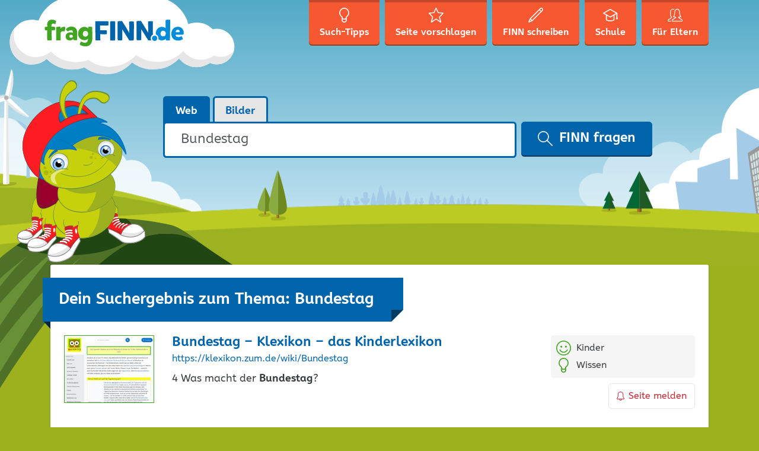

--- FILE ---
content_type: text/html; charset=UTF-8
request_url: https://www.fragfinn.de/search/Bundestag/?s=Bundestag&domain=klexikon.zum.de
body_size: 14306
content:
<!DOCTYPE html>
<html lang="de-DE">
<head>
    <meta charset="UTF-8" />
    <meta name="viewport" content="width=device-width, initial-scale=1, shrink-to-fit=no" />
    <meta name="referrer" content="origin-when-cross-origin" />
    <link rel="apple-touch-icon"
          href="https://www.fragfinn.de/wp-content/themes/ff-kids/assets/img/icons/apple-touch-icon.png">
    <link rel="apple-touch-icon" sizes="152x152"
          href="https://www.fragfinn.de/wp-content/themes/ff-kids/assets/img/icons/apple-touch-icon-152.png">
    <link rel="apple-touch-icon" sizes="180x180"
          href="https://www.fragfinn.de/wp-content/themes/ff-kids/assets/img/icons/apple-touch-icon-180.png">
    <meta name="apple-itunes-app" content="app-id=575127977" />
    <meta name="google-play-app" content="app-id=com.impaddo.fragfinn" />
    <link rel="profile" href="http://gmpg.org/xfn/11" />
	<meta name='robots' content='noindex, follow' />
		<style>img:is([sizes="auto" i], [sizes^="auto," i]) { contain-intrinsic-size: 3000px 1500px }</style>
		
	<!-- This site is optimized with the Yoast SEO plugin v21.9.1 - https://yoast.com/wordpress/plugins/seo/ -->
	<title>Du hast nach Bundestag gesucht - fragFINN</title>
	<meta property="og:locale" content="de_DE" />
	<meta property="og:type" content="article" />
	<meta property="og:title" content="Du hast nach Bundestag gesucht - fragFINN" />
	<meta property="og:url" content="https://www.fragfinn.de/search/Bundestag/" />
	<meta property="og:site_name" content="fragFINN" />
	<meta name="twitter:card" content="summary_large_image" />
	<meta name="twitter:title" content="Du hast nach Bundestag gesucht - fragFINN" />
	<script type="application/ld+json" class="yoast-schema-graph">{"@context":"https://schema.org","@graph":[{"@type":["CollectionPage","SearchResultsPage"],"@id":"https://www.fragfinn.de/?s=Bundestag","url":"https://www.fragfinn.de/?s=Bundestag","name":"Du hast nach Bundestag gesucht - fragFINN","isPartOf":{"@id":"https://www.fragfinn.de/#website"},"primaryImageOfPage":{"@id":"#primaryimage"},"image":{"@id":"#primaryimage"},"thumbnailUrl":"https://www.fragfinn.de/wp-content/uploads/2025/01/Kuppelkucker_Bundestagswahl-2025.jpeg","breadcrumb":{"@id":"#breadcrumb"},"inLanguage":"de-DE"},{"@type":"ImageObject","inLanguage":"de-DE","@id":"#primaryimage","url":"https://www.fragfinn.de/wp-content/uploads/2025/01/Kuppelkucker_Bundestagswahl-2025.jpeg","contentUrl":"https://www.fragfinn.de/wp-content/uploads/2025/01/Kuppelkucker_Bundestagswahl-2025.jpeg","width":925,"height":693},{"@type":"BreadcrumbList","@id":"#breadcrumb","itemListElement":[{"@type":"ListItem","position":1,"name":"Startseite","item":"https://www.fragfinn.de/"},{"@type":"ListItem","position":2,"name":"Du suchtest nach Bundestag"}]},{"@type":"WebSite","@id":"https://www.fragfinn.de/#website","url":"https://www.fragfinn.de/","name":"fragFINN","description":"die Suchmaschine für Kinder","publisher":{"@id":"https://www.fragfinn.de/#organization"},"potentialAction":[{"@type":"SearchAction","target":{"@type":"EntryPoint","urlTemplate":"https://www.fragfinn.de/?s={search_term_string}"},"query-input":"required name=search_term_string"}],"inLanguage":"de-DE"},{"@type":"Organization","@id":"https://www.fragfinn.de/#organization","name":"fragFINN e.V.","url":"https://www.fragfinn.de/","logo":{"@type":"ImageObject","inLanguage":"de-DE","@id":"https://www.fragfinn.de/#/schema/logo/image/","url":"https://www.fragfinn.de/wp-content/uploads/2017/02/160717_fragFINN_Logo-Relaunch_RZ_RGB_72_WEB.jpg","contentUrl":"https://www.fragfinn.de/wp-content/uploads/2017/02/160717_fragFINN_Logo-Relaunch_RZ_RGB_72_WEB.jpg","width":1000,"height":201,"caption":"fragFINN e.V."},"image":{"@id":"https://www.fragfinn.de/#/schema/logo/image/"}}]}</script>
	<!-- / Yoast SEO plugin. -->


<link rel="alternate" type="application/rss+xml" title="fragFINN &raquo; Suchergebnisse für &#8222;Bundestag&#8220; Feed" href="https://www.fragfinn.de/search/Bundestag/feed/rss2/" />
		<style>
			.lazyload,
			.lazyloading {
				max-width: 100%;
			}
		</style>
		<link rel='stylesheet' id='wp-block-library-css' href='https://www.fragfinn.de/wp-includes/css/dist/block-library/style.min.css?ver=6.3.7' type='text/css' media='all' />
<style id='classic-theme-styles-inline-css' type='text/css'>
/*! This file is auto-generated */
.wp-block-button__link{color:#fff;background-color:#32373c;border-radius:9999px;box-shadow:none;text-decoration:none;padding:calc(.667em + 2px) calc(1.333em + 2px);font-size:1.125em}.wp-block-file__button{background:#32373c;color:#fff;text-decoration:none}
</style>
<style id='global-styles-inline-css' type='text/css'>
body{--wp--preset--color--black: #000000;--wp--preset--color--cyan-bluish-gray: #abb8c3;--wp--preset--color--white: #ffffff;--wp--preset--color--pale-pink: #f78da7;--wp--preset--color--vivid-red: #cf2e2e;--wp--preset--color--luminous-vivid-orange: #ff6900;--wp--preset--color--luminous-vivid-amber: #fcb900;--wp--preset--color--light-green-cyan: #7bdcb5;--wp--preset--color--vivid-green-cyan: #00d084;--wp--preset--color--pale-cyan-blue: #8ed1fc;--wp--preset--color--vivid-cyan-blue: #0693e3;--wp--preset--color--vivid-purple: #9b51e0;--wp--preset--gradient--vivid-cyan-blue-to-vivid-purple: linear-gradient(135deg,rgba(6,147,227,1) 0%,rgb(155,81,224) 100%);--wp--preset--gradient--light-green-cyan-to-vivid-green-cyan: linear-gradient(135deg,rgb(122,220,180) 0%,rgb(0,208,130) 100%);--wp--preset--gradient--luminous-vivid-amber-to-luminous-vivid-orange: linear-gradient(135deg,rgba(252,185,0,1) 0%,rgba(255,105,0,1) 100%);--wp--preset--gradient--luminous-vivid-orange-to-vivid-red: linear-gradient(135deg,rgba(255,105,0,1) 0%,rgb(207,46,46) 100%);--wp--preset--gradient--very-light-gray-to-cyan-bluish-gray: linear-gradient(135deg,rgb(238,238,238) 0%,rgb(169,184,195) 100%);--wp--preset--gradient--cool-to-warm-spectrum: linear-gradient(135deg,rgb(74,234,220) 0%,rgb(151,120,209) 20%,rgb(207,42,186) 40%,rgb(238,44,130) 60%,rgb(251,105,98) 80%,rgb(254,248,76) 100%);--wp--preset--gradient--blush-light-purple: linear-gradient(135deg,rgb(255,206,236) 0%,rgb(152,150,240) 100%);--wp--preset--gradient--blush-bordeaux: linear-gradient(135deg,rgb(254,205,165) 0%,rgb(254,45,45) 50%,rgb(107,0,62) 100%);--wp--preset--gradient--luminous-dusk: linear-gradient(135deg,rgb(255,203,112) 0%,rgb(199,81,192) 50%,rgb(65,88,208) 100%);--wp--preset--gradient--pale-ocean: linear-gradient(135deg,rgb(255,245,203) 0%,rgb(182,227,212) 50%,rgb(51,167,181) 100%);--wp--preset--gradient--electric-grass: linear-gradient(135deg,rgb(202,248,128) 0%,rgb(113,206,126) 100%);--wp--preset--gradient--midnight: linear-gradient(135deg,rgb(2,3,129) 0%,rgb(40,116,252) 100%);--wp--preset--font-size--small: 13px;--wp--preset--font-size--medium: 20px;--wp--preset--font-size--large: 36px;--wp--preset--font-size--x-large: 42px;--wp--preset--spacing--20: 0.44rem;--wp--preset--spacing--30: 0.67rem;--wp--preset--spacing--40: 1rem;--wp--preset--spacing--50: 1.5rem;--wp--preset--spacing--60: 2.25rem;--wp--preset--spacing--70: 3.38rem;--wp--preset--spacing--80: 5.06rem;--wp--preset--shadow--natural: 6px 6px 9px rgba(0, 0, 0, 0.2);--wp--preset--shadow--deep: 12px 12px 50px rgba(0, 0, 0, 0.4);--wp--preset--shadow--sharp: 6px 6px 0px rgba(0, 0, 0, 0.2);--wp--preset--shadow--outlined: 6px 6px 0px -3px rgba(255, 255, 255, 1), 6px 6px rgba(0, 0, 0, 1);--wp--preset--shadow--crisp: 6px 6px 0px rgba(0, 0, 0, 1);}:where(.is-layout-flex){gap: 0.5em;}:where(.is-layout-grid){gap: 0.5em;}body .is-layout-flow > .alignleft{float: left;margin-inline-start: 0;margin-inline-end: 2em;}body .is-layout-flow > .alignright{float: right;margin-inline-start: 2em;margin-inline-end: 0;}body .is-layout-flow > .aligncenter{margin-left: auto !important;margin-right: auto !important;}body .is-layout-constrained > .alignleft{float: left;margin-inline-start: 0;margin-inline-end: 2em;}body .is-layout-constrained > .alignright{float: right;margin-inline-start: 2em;margin-inline-end: 0;}body .is-layout-constrained > .aligncenter{margin-left: auto !important;margin-right: auto !important;}body .is-layout-constrained > :where(:not(.alignleft):not(.alignright):not(.alignfull)){max-width: var(--wp--style--global--content-size);margin-left: auto !important;margin-right: auto !important;}body .is-layout-constrained > .alignwide{max-width: var(--wp--style--global--wide-size);}body .is-layout-flex{display: flex;}body .is-layout-flex{flex-wrap: wrap;align-items: center;}body .is-layout-flex > *{margin: 0;}body .is-layout-grid{display: grid;}body .is-layout-grid > *{margin: 0;}:where(.wp-block-columns.is-layout-flex){gap: 2em;}:where(.wp-block-columns.is-layout-grid){gap: 2em;}:where(.wp-block-post-template.is-layout-flex){gap: 1.25em;}:where(.wp-block-post-template.is-layout-grid){gap: 1.25em;}.has-black-color{color: var(--wp--preset--color--black) !important;}.has-cyan-bluish-gray-color{color: var(--wp--preset--color--cyan-bluish-gray) !important;}.has-white-color{color: var(--wp--preset--color--white) !important;}.has-pale-pink-color{color: var(--wp--preset--color--pale-pink) !important;}.has-vivid-red-color{color: var(--wp--preset--color--vivid-red) !important;}.has-luminous-vivid-orange-color{color: var(--wp--preset--color--luminous-vivid-orange) !important;}.has-luminous-vivid-amber-color{color: var(--wp--preset--color--luminous-vivid-amber) !important;}.has-light-green-cyan-color{color: var(--wp--preset--color--light-green-cyan) !important;}.has-vivid-green-cyan-color{color: var(--wp--preset--color--vivid-green-cyan) !important;}.has-pale-cyan-blue-color{color: var(--wp--preset--color--pale-cyan-blue) !important;}.has-vivid-cyan-blue-color{color: var(--wp--preset--color--vivid-cyan-blue) !important;}.has-vivid-purple-color{color: var(--wp--preset--color--vivid-purple) !important;}.has-black-background-color{background-color: var(--wp--preset--color--black) !important;}.has-cyan-bluish-gray-background-color{background-color: var(--wp--preset--color--cyan-bluish-gray) !important;}.has-white-background-color{background-color: var(--wp--preset--color--white) !important;}.has-pale-pink-background-color{background-color: var(--wp--preset--color--pale-pink) !important;}.has-vivid-red-background-color{background-color: var(--wp--preset--color--vivid-red) !important;}.has-luminous-vivid-orange-background-color{background-color: var(--wp--preset--color--luminous-vivid-orange) !important;}.has-luminous-vivid-amber-background-color{background-color: var(--wp--preset--color--luminous-vivid-amber) !important;}.has-light-green-cyan-background-color{background-color: var(--wp--preset--color--light-green-cyan) !important;}.has-vivid-green-cyan-background-color{background-color: var(--wp--preset--color--vivid-green-cyan) !important;}.has-pale-cyan-blue-background-color{background-color: var(--wp--preset--color--pale-cyan-blue) !important;}.has-vivid-cyan-blue-background-color{background-color: var(--wp--preset--color--vivid-cyan-blue) !important;}.has-vivid-purple-background-color{background-color: var(--wp--preset--color--vivid-purple) !important;}.has-black-border-color{border-color: var(--wp--preset--color--black) !important;}.has-cyan-bluish-gray-border-color{border-color: var(--wp--preset--color--cyan-bluish-gray) !important;}.has-white-border-color{border-color: var(--wp--preset--color--white) !important;}.has-pale-pink-border-color{border-color: var(--wp--preset--color--pale-pink) !important;}.has-vivid-red-border-color{border-color: var(--wp--preset--color--vivid-red) !important;}.has-luminous-vivid-orange-border-color{border-color: var(--wp--preset--color--luminous-vivid-orange) !important;}.has-luminous-vivid-amber-border-color{border-color: var(--wp--preset--color--luminous-vivid-amber) !important;}.has-light-green-cyan-border-color{border-color: var(--wp--preset--color--light-green-cyan) !important;}.has-vivid-green-cyan-border-color{border-color: var(--wp--preset--color--vivid-green-cyan) !important;}.has-pale-cyan-blue-border-color{border-color: var(--wp--preset--color--pale-cyan-blue) !important;}.has-vivid-cyan-blue-border-color{border-color: var(--wp--preset--color--vivid-cyan-blue) !important;}.has-vivid-purple-border-color{border-color: var(--wp--preset--color--vivid-purple) !important;}.has-vivid-cyan-blue-to-vivid-purple-gradient-background{background: var(--wp--preset--gradient--vivid-cyan-blue-to-vivid-purple) !important;}.has-light-green-cyan-to-vivid-green-cyan-gradient-background{background: var(--wp--preset--gradient--light-green-cyan-to-vivid-green-cyan) !important;}.has-luminous-vivid-amber-to-luminous-vivid-orange-gradient-background{background: var(--wp--preset--gradient--luminous-vivid-amber-to-luminous-vivid-orange) !important;}.has-luminous-vivid-orange-to-vivid-red-gradient-background{background: var(--wp--preset--gradient--luminous-vivid-orange-to-vivid-red) !important;}.has-very-light-gray-to-cyan-bluish-gray-gradient-background{background: var(--wp--preset--gradient--very-light-gray-to-cyan-bluish-gray) !important;}.has-cool-to-warm-spectrum-gradient-background{background: var(--wp--preset--gradient--cool-to-warm-spectrum) !important;}.has-blush-light-purple-gradient-background{background: var(--wp--preset--gradient--blush-light-purple) !important;}.has-blush-bordeaux-gradient-background{background: var(--wp--preset--gradient--blush-bordeaux) !important;}.has-luminous-dusk-gradient-background{background: var(--wp--preset--gradient--luminous-dusk) !important;}.has-pale-ocean-gradient-background{background: var(--wp--preset--gradient--pale-ocean) !important;}.has-electric-grass-gradient-background{background: var(--wp--preset--gradient--electric-grass) !important;}.has-midnight-gradient-background{background: var(--wp--preset--gradient--midnight) !important;}.has-small-font-size{font-size: var(--wp--preset--font-size--small) !important;}.has-medium-font-size{font-size: var(--wp--preset--font-size--medium) !important;}.has-large-font-size{font-size: var(--wp--preset--font-size--large) !important;}.has-x-large-font-size{font-size: var(--wp--preset--font-size--x-large) !important;}
.wp-block-navigation a:where(:not(.wp-element-button)){color: inherit;}
:where(.wp-block-post-template.is-layout-flex){gap: 1.25em;}:where(.wp-block-post-template.is-layout-grid){gap: 1.25em;}
:where(.wp-block-columns.is-layout-flex){gap: 2em;}:where(.wp-block-columns.is-layout-grid){gap: 2em;}
.wp-block-pullquote{font-size: 1.5em;line-height: 1.6;}
</style>
<link rel='stylesheet' id='mediaelement-css' href='https://www.fragfinn.de/wp-includes/js/mediaelement/mediaelementplayer-legacy.min.css?ver=4.2.17' type='text/css' media='all' />
<link rel='stylesheet' id='wp-mediaelement-css' href='https://www.fragfinn.de/wp-includes/js/mediaelement/wp-mediaelement.min.css?ver=6.3.7' type='text/css' media='all' />
<link rel='stylesheet' id='mediaelement-a11y-css' href='https://www.fragfinn.de/wp-includes/js/mediaelement/a11y/a11y.css?ver=2.6.3' type='text/css' media='all' />
<link rel='stylesheet' id='h5p-plugin-styles-css' href='https://www.fragfinn.de/wp-content/plugins/h5p/h5p-php-library/styles/h5p.css?ver=1.16.0' type='text/css' media='all' />
<link rel='stylesheet' id='ff-kids-style-css' href='https://www.fragfinn.de/wp-content/themes/ff-kids/assets/css/ff-kids.min.css?ver=1.7.1' type='text/css' media='all' />
<script type='text/javascript' src='https://www.fragfinn.de/wp-includes/js/jquery/jquery.min.js?ver=3.7.0' id='jquery-core-js'></script>
<script type='text/javascript' src='https://www.fragfinn.de/wp-includes/js/jquery/jquery-migrate.min.js?ver=3.4.1' id='jquery-migrate-js'></script>
<script id="mediaelement-core-js-before" type="text/javascript">
var mejsL10n = {"language":"de","strings":{"mejs.download-file":"Datei herunterladen","mejs.install-flash":"Du verwendest einen Browser, der nicht den Flash-Player aktiviert oder installiert hat. Bitte aktiviere dein Flash-Player-Plugin oder lade die neueste Version von https:\/\/get.adobe.com\/flashplayer\/ herunter","mejs.fullscreen":"Vollbild","mejs.play":"Abspielen","mejs.pause":"Pause","mejs.time-slider":"Zeit-Schieberegler","mejs.time-help-text":"Benutze die Pfeiltasten Links\/Rechts, um 1 Sekunde vorzuspringen, und die Pfeiltasten Hoch\/Runter, um 10 Sekunden vorzuspringen.","mejs.live-broadcast":"Live-\u00dcbertragung","mejs.volume-help-text":"Pfeiltasten Hoch\/Runter benutzen, um die Lautst\u00e4rke zu regeln.","mejs.unmute":"Laut schalten","mejs.mute":"Stumm","mejs.volume-slider":"Lautst\u00e4rkeregler","mejs.video-player":"Video-Player","mejs.audio-player":"Audio-Player","mejs.captions-subtitles":"Beschriftungen\/Untertitel","mejs.captions-chapters":"Kapitel","mejs.none":"Keine","mejs.afrikaans":"Afrikaans","mejs.albanian":"Albanisch","mejs.arabic":"Arabisch","mejs.belarusian":"Wei\u00dfrussisch","mejs.bulgarian":"Bulgarisch","mejs.catalan":"Katalanisch","mejs.chinese":"Chinesisch","mejs.chinese-simplified":"Chinesisch (Vereinfacht)","mejs.chinese-traditional":"Chinesisch (Traditionell)","mejs.croatian":"Kroatisch","mejs.czech":"Tschechisch","mejs.danish":"D\u00e4nisch","mejs.dutch":"Niederl\u00e4ndisch","mejs.english":"Englisch","mejs.estonian":"Estnisch","mejs.filipino":"Filipino","mejs.finnish":"Finnisch","mejs.french":"Franz\u00f6sisch","mejs.galician":"Galicisch","mejs.german":"Deutsch","mejs.greek":"Griechisch","mejs.haitian-creole":"Haitianisches Kreolisch","mejs.hebrew":"Hebr\u00e4isch","mejs.hindi":"Hindi","mejs.hungarian":"Ungarisch","mejs.icelandic":"Isl\u00e4ndisch","mejs.indonesian":"Indonesisch","mejs.irish":"Irisch","mejs.italian":"Italienisch","mejs.japanese":"Japanisch","mejs.korean":"Koreanisch","mejs.latvian":"Lettisch","mejs.lithuanian":"Litauisch","mejs.macedonian":"Mazedonisch","mejs.malay":"Malaiisch","mejs.maltese":"Maltesisch","mejs.norwegian":"Norwegisch","mejs.persian":"Persisch","mejs.polish":"Polnisch","mejs.portuguese":"Portugiesisch","mejs.romanian":"Rum\u00e4nisch","mejs.russian":"Russisch","mejs.serbian":"Serbisch","mejs.slovak":"Slowakisch","mejs.slovenian":"Slowenisch","mejs.spanish":"Spanisch","mejs.swahili":"Suaheli","mejs.swedish":"Schwedisch","mejs.tagalog":"Tagalog","mejs.thai":"Thail\u00e4ndisch","mejs.turkish":"T\u00fcrkisch","mejs.ukrainian":"Ukrainisch","mejs.vietnamese":"Vietnamesisch","mejs.welsh":"Walisisch","mejs.yiddish":"Jiddisch"}};
</script>
<script type='text/javascript' src='https://www.fragfinn.de/wp-includes/js/mediaelement/mediaelement-and-player.min.js?ver=4.2.17' id='mediaelement-core-js'></script>
<script type='text/javascript' src='https://www.fragfinn.de/wp-includes/js/mediaelement/mediaelement-migrate.min.js?ver=6.3.7' id='mediaelement-migrate-js'></script>
<script type='text/javascript' id='mediaelement-js-extra'>
/* <![CDATA[ */
var _wpmejsSettings = {"pluginPath":"\/wp-includes\/js\/mediaelement\/","classPrefix":"mejs-","stretching":"responsive","audioShortcodeLibrary":"mediaelement","videoShortcodeLibrary":"mediaelement","features":["playpause","current","progress","duration","volume","a11y","tracks","fullscreen"]};
/* ]]> */
</script>
<script type='text/javascript' src='https://www.fragfinn.de/wp-includes/js/mediaelement/a11y/a11y.min.js?ver=2.6.3' id='mediaelement-a11y-js'></script>
<script type='text/javascript' src='https://www.fragfinn.de/wp-includes/js/mediaelement/a11y/a11y-i18n.js?ver=2.6.3' id='mediaelement-a11y-i18n-js'></script>
<script></script><link rel="https://api.w.org/" href="https://www.fragfinn.de/wp-json/" />
		<link rel="search" type="application/opensearchdescription+xml" href="https://www.fragfinn.de/opensearch.xml" title="fragFINN Suche">

				<script>
			document.documentElement.className = document.documentElement.className.replace('no-js', 'js');
		</script>
				<style>
			.no-js img.lazyload {
				display: none;
			}

			figure.wp-block-image img.lazyloading {
				min-width: 150px;
			}

			.lazyload,
			.lazyloading {
				--smush-placeholder-width: 100px;
				--smush-placeholder-aspect-ratio: 1/1;
				width: var(--smush-image-width, var(--smush-placeholder-width)) !important;
				aspect-ratio: var(--smush-image-aspect-ratio, var(--smush-placeholder-aspect-ratio)) !important;
			}

						.lazyload, .lazyloading {
				opacity: 0;
			}

			.lazyloaded {
				opacity: 1;
				transition: opacity 400ms;
				transition-delay: 0ms;
			}

					</style>
		<link rel="icon" href="https://www.fragfinn.de/wp-content/uploads/2016/09/cropped-ff_icon-32x32.png" sizes="32x32" />
<link rel="icon" href="https://www.fragfinn.de/wp-content/uploads/2016/09/cropped-ff_icon-192x192.png" sizes="192x192" />
<link rel="apple-touch-icon" href="https://www.fragfinn.de/wp-content/uploads/2016/09/cropped-ff_icon-180x180.png" />
<meta name="msapplication-TileImage" content="https://www.fragfinn.de/wp-content/uploads/2016/09/cropped-ff_icon-270x270.png" />
<noscript><style> .wpb_animate_when_almost_visible { opacity: 1; }</style></noscript>	<script type="text/javascript"><!-- Matomo -->
  var _paq = window._paq = window._paq || [];
  /* tracker methods like "setCustomDimension" should be called before "trackPageView" */
  _paq.push(["disableCookies"]);
  _paq.push(['trackPageView']);
  _paq.push(['enableLinkTracking']);
  (function() {
    var u="https://matomo.fragfinn.de/";
    _paq.push(['setTrackerUrl', u+'matomo.php']);
    _paq.push(['setSiteId', '1']);
    var d=document, g=d.createElement('script'), s=d.getElementsByTagName('script')[0];
    g.async=true; g.src=u+'matomo.js'; s.parentNode.insertBefore(g,s);
  })();


<!-- End Matomo Code --></script></head>

<body class="search search-results wp-featherlight-captions wpb-js-composer js-comp-ver-7.3 vc_responsive">
<div class="site-wrapper">

    <!--[if lte IE 9]>
    <div class="old-browser">
        <div class="h4">Du verwendest einen veralteten Browser</div>
        <p>Lieber fragFINN-Besucher,</p>
        <p>um dir die tollen Inhalte auf fragFINN.de anschauen zu können, benötigst du einen aktuelleren Browser. Das
            ist
            das Programm, mit dem du dir Seiten wie diese hier im Internet anschaust.</p>
        <p>Bitte frage deine Eltern, ob sie dir helfen, einen aktuellen Browser auf dem Computer zu installieren.</p>
    </div>
    <![endif]-->

    <!-- RSPEAK_STOP -->
    <header class="site-header">

        <div class="topbar-search">
            <div class="container">
                <div class="row">
                    <div class="col-md-3">
                        <a href="https://www.fragfinn.de/"
                           title="Zurück zur Startseite">
                            <img class="topbar-logo lazyload"
                                 data-src="https://www.fragfinn.de/wp-content/themes/ff-kids/assets/img/logo-sm.svg" width="183"
                                 height="35" alt="fragFINN.de" src="[data-uri]" style="--smush-placeholder-width: 183px; --smush-placeholder-aspect-ratio: 183/35;" />
                        </a>
                    </div>
                    <div class="col-md-9">
						
                            <form role="search" method="get" class="search-form-top"
                                  action="https://www.fragfinn.de/">

                                <div class="input-group">
                                    <label for="input-top-search" class="screen-reader-text">
										                                    </label>

                                    <input type="search" id="input-top-search"
                                           class="search-field form-control"
                                           placeholder="Suchen &hellip;"
                                           value="Bundestag"
                                           name="s" />

                                    <span class="input-group-btn">
			<button type="submit" class="search-submit btn btn-primary">
				<svg aria-hidden="true" class="icon icon-search" width="20" height="20" role="img" version="1.1"
                     viewBox="0 0 32 32">
		          <path
                          d="M31.61 31.707c-0.195 0.195-0.45 0.293-0.705 0.293-0.256 0-0.511-0.098-0.705-0.293l-10.523-10.552c-2.085 1.771-4.777 2.845-7.718 2.845-6.598 0-11.966-5.383-11.966-12s5.368-12 11.966-12c6.598 0 11.966 5.383 11.966 12 0 2.949-1.071 5.649-2.838 7.741l10.523 10.552c0.389 0.391 0.389 1.023 0 1.414zM11.959 2c-5.498 0-9.971 4.486-9.971 10s4.473 10 9.971 10c5.498 0 9.971-4.486 9.971-10s-4.473-10-9.971-10z" />
		        </svg>
				FINN fragen			</button>
		</span>
                                </div>
                            </form>
						                    </div>
                </div>
            </div>
        </div>
        <div class="container">

            <a href="https://www.fragfinn.de/" title="Zurück zur Startseite">
                <img class="site-logo lazyload" data-src="https://www.fragfinn.de/wp-content/themes/ff-kids/assets/img/logo.svg" width="385"
                     height="183" alt="fragFINN.de" src="[data-uri]" style="--smush-placeholder-width: 385px; --smush-placeholder-aspect-ratio: 385/183;" />
            </a>

            <nav id="nav-primary" class="nav nav-primary">
                <button class="navbar-toggler hidden-lg-up" type="button" data-toggle="offcanvas"
                        data-target="#navCollapse">
                    &#9776; Menü                </button>

                <div class="nav-primary-offcanvas" id="navCollapse">
					<ul><li id="menu-item-48" class="menu-item menu-item-48">
<a href="https://www.fragfinn.de/such-tipps/" class="title"><svg aria-hidden="true" focusable="false" class="icon icon-search-tips " width="25" height="25" role="img" version="1.1" viewBox="0 0 32 32"><path d="M21.665 20.48c-0.167 0.206-0.331 0.981-0.333 1.612v5.76c0 0.057-0.003 0.112-0.013 0.166-0.217 1.377-1.609 3.982-5.319 3.982s-5.103-2.605-5.319-3.982c-0.010-0.054-0.013-0.11-0.013-0.166v-5.762c-0.003-0.629-0.165-1.404-0.334-1.613-3.271-2.48-5.001-5.724-5.001-9.388 0-6.114 4.785-11.089 10.667-11.089s10.667 4.975 10.667 11.089c0 3.663-1.729 6.908-5.002 9.391zM16 29.867c2.588 0 3.116-1.743 3.199-2.114v-2.661c-1.056 0.358-2.086 0.513-3.034 0.513-1.329 0-2.494-0.266-3.364-0.548v2.692c0.092 0.397 0.64 2.118 3.199 2.118zM16 2.133c-4.705 0-8.533 4.018-8.533 8.956 0 3.776 2.291 6.289 4.214 7.733 0.029 0.021 0.057 0.045 0.082 0.068 0.962 0.887 1.038 2.673 1.038 3.199v0.701c1.102 0.459 3.707 1.255 6.398 0.018v-0.719c0-0.526 0.076-2.31 1.037-3.2 0.026-0.025 0.054-0.048 0.083-0.069 1.923-1.442 4.214-3.954 4.214-7.731 0-4.938-3.828-8.956-8.533-8.956z"/></svg><span class="nav-text">Such-Tipps</span><span class="nav-text-md">Tipps</span></a>
<li id="menu-item-49" class="menu-item menu-item-49">
<a href="https://www.fragfinn.de/seite-vorschlagen/" class="title"><svg aria-hidden="true" focusable="false" class="icon icon-suggest-site " width="25" height="25" role="img" version="1.1" viewBox="0 0 32 32"><path d="M25.831 31.987c-0.309 0-0.629-0.11-0.95-0.331l-8.701-5.977c-0.069-0.049-0.501-0.049-0.573 0l-8.698 5.977c-0.722 0.495-1.505 0.401-1.913-0.143-0.186-0.247-0.366-0.685-0.173-1.365l2.626-9.325c0.056-0.199-0.048-0.608-0.193-0.755l-6.766-6.914c-0.667-0.681-0.525-1.34-0.433-1.593 0.091-0.251 0.408-0.845 1.352-0.934l8.954-0.84c0.201-0.019 0.532-0.261 0.612-0.447l3.597-8.332c0.387-0.895 1.053-0.993 1.321-0.993s0.935 0.097 1.321 0.992l3.6 8.335c0.079 0.186 0.411 0.426 0.611 0.445l8.954 0.838c0.948 0.091 1.263 0.686 1.354 0.938 0.090 0.252 0.232 0.912-0.435 1.591l-6.767 6.913c-0.145 0.148-0.248 0.556-0.192 0.754l2.626 9.33c0.193 0.678 0.012 1.115-0.174 1.362-0.227 0.302-0.577 0.474-0.963 0.474zM15.894 23.615c0.52 0 1.021 0.148 1.41 0.415l7.279 5.001-2.156-7.665c-0.251-0.882 0.044-2.044 0.688-2.701l6.021-6.15-7.893-0.739c-0.919-0.087-1.887-0.792-2.253-1.641l-3.094-7.164-3.094 7.165c-0.368 0.85-1.336 1.554-2.252 1.64l-7.892 0.74 6.018 6.15c0.642 0.654 0.938 1.814 0.689 2.7l-2.158 7.664 7.279-5c0.39-0.267 0.89-0.415 1.409-0.415z"/></svg><span class="nav-text">Seite vorschlagen</span><span class="nav-text-md">Vorschlag</span></a>
<li id="menu-item-50" class="menu-item menu-item-50">
<a href="https://www.fragfinn.de/finn-schreiben/" class="title"><svg aria-hidden="true" focusable="false" class="icon icon-contact " width="25" height="25" role="img" version="1.1" viewBox="0 0 32 32"><path d="M30.769 6.829c-0.021 0.020-0.048 0.027-0.069 0.045-0.020 0.025-0.029 0.055-0.051 0.077l-1.995 2c-0.001 0-0.001 0-0.001 0s0 0 0 0l-19.698 19.742c-0.001 0-0.002 0.001-0.002 0.002l-0.004 0.004c-0.046 0.046-0.104 0.068-0.155 0.103-0.056 0.039-0.104 0.087-0.169 0.114l-0.006 0.002c0 0.001-0.001 0.001-0.001 0.001l-7.226 3.005c-0.123 0.051-0.254 0.076-0.382 0.076-0.259 0-0.515-0.102-0.706-0.293-0.285-0.286-0.371-0.716-0.216-1.090l3-7.25c0.010-0.024 0.030-0.040 0.042-0.063 0.047-0.093 0.099-0.185 0.174-0.261l21.7-21.75c0.022-0.021 0.050-0.029 0.072-0.048 0.019-0.023 0.027-0.051 0.048-0.073 0.753-0.755 1.756-1.172 2.822-1.172 1.067 0 2.068 0.416 2.823 1.172 0.754 0.755 1.169 1.76 1.169 2.829-0.001 1.068-0.416 2.073-1.169 2.828zM2.855 29.15l3.627-1.508-2.122-2.127-1.505 3.635zM8.243 26.578l18.294-18.334-2.823-2.83-18.293 18.336 2.822 2.828zM29.358 2.586c-0.754-0.756-2.069-0.755-2.821-0.001-0.022 0.022-0.050 0.030-0.074 0.050-0.019 0.022-0.026 0.051-0.048 0.072l-1.29 1.293 2.823 2.83 1.29-1.293c0.020-0.020 0.047-0.027 0.068-0.045 0.020-0.025 0.029-0.055 0.052-0.078 0.377-0.377 0.584-0.879 0.584-1.413s-0.207-1.037-0.584-1.415z"/></svg><span class="nav-text">FINN schreiben</span><span class="nav-text-md">Kontakt</span></a>
<li id="menu-item-15620" class="menu-item menu-item-15620">
<a href="https://schule.fragfinn.de/" class="title"><svg aria-hidden="true" focusable="false" class="icon icon-teachers " width="25" height="25" role="img" version="1.1" viewBox="0 0 32 32"><path d="M29.935 25.234c-1.139 0-2.065-0.925-2.065-2.061 0-0.759 0.418-1.416 1.032-1.774v-7.786l-4.149 2.367c0.003 0.034 0.020 0.064 0.020 0.098v10.188c0 0.039-0.019 0.072-0.023 0.11-0.007 0.071-0.019 0.138-0.041 0.206-0.021 0.063-0.047 0.12-0.079 0.177s-0.066 0.109-0.108 0.16c-0.046 0.056-0.098 0.101-0.155 0.146-0.030 0.024-0.049 0.056-0.082 0.076-0.146 0.091-3.638 2.216-8.802 2.216s-8.657-2.125-8.802-2.216c-0.033-0.021-0.052-0.053-0.082-0.076-0.057-0.044-0.108-0.090-0.155-0.146-0.042-0.051-0.076-0.103-0.108-0.16s-0.059-0.114-0.079-0.177c-0.023-0.068-0.034-0.135-0.041-0.206-0.004-0.038-0.023-0.071-0.023-0.11v-10.188c0-0.034 0.017-0.064 0.020-0.098l-5.693-3.249c-0.322-0.183-0.52-0.525-0.52-0.894 0-0.37 0.198-0.712 0.52-0.895l14.452-8.246c0.318-0.181 0.706-0.181 1.024 0l14.452 8.246c0.322 0.183 0.52 0.525 0.52 0.895 0 0.018-0.012 0.032-0.013 0.051 0.001 0.024 0.013 0.043 0.013 0.068v9.443c0.614 0.358 1.032 1.016 1.032 1.774 0 1.137-0.926 2.061-2.065 2.061zM22.71 25.651v-8.506l-6.714 3.831c-0.159 0.091-0.335 0.135-0.512 0.135s-0.353-0.044-0.512-0.135l-6.714-3.831v8.503c1.036 0.518 3.694 1.647 7.226 1.647 3.553 0 6.195-1.126 7.226-1.644zM15.484 4.777l-12.371 7.059 12.371 7.058 12.371-7.058-12.371-7.059z"/></svg>Schule</a>
<li id="menu-item-12747" class="menu-item menu-item-12747">
<a href="https://www.fragfinn.de/elternbereich/" class="title"><svg aria-hidden="true" focusable="false" class="icon icon-parents " width="25" height="25" role="img" version="1.1" viewBox="0 0 32 32"><path d="M13.6 4.3c-0.6-0.3-1.3-0.5-1.9-0.5-2.1 0-4.7 1.8-5.1 4.4v5.1c0 0 0 4.6 2.6 7.1 0.2 0.2 0.3 0.5 0.3 0.8s-0.2 0.5-0.4 0.7l-7.6 5v1.2h5.1c0.4 0 0.7 0.4 0.7 0.9s-0.3 0.9-0.7 0.9h-5.1c-0.8 0-1.4-0.8-1.4-1.7v-1.7c0-0.3 0.1-0.6 0.4-0.8l7.1-4.6c-2.4-3.1-2.4-7.4-2.4-7.6v-5.2c0 0 0-0.1 0-0.1 0.5-3.5 3.8-5.9 6.5-5.9 0 0 0 0 0 0 0.8 0 1.6 0.2 2.4 0.6 0.4 0.2 0.6 0.7 0.4 1.1-0.1 0.3-0.5 0.5-0.9 0.3zM30.6 29.9h-20.3c-0.8 0-1.4-0.8-1.4-1.7v-1.7c0-0.3 0.1-0.6 0.4-0.8l7.1-4.6-4-0.7c-0.3-0.1-0.5-0.3-0.6-0.7-0.1-0.3 0-0.7 0.3-0.9 1.8-1.6 2.5-8.2 2.6-10.6 0 0 0-0.1 0-0.1 0.5-3.4 2.9-5.9 5.8-5.9s5.3 2.5 5.8 5.9c0 0 0 0.1 0 0.1 0.1 2.4 0.8 9 2.6 10.6 0.2 0.2 0.4 0.6 0.3 0.9s-0.3 0.6-0.6 0.7l-4 0.7 7.1 4.6c0.2 0.2 0.4 0.4 0.4 0.8v1.7c-0.1 0.9-0.7 1.7-1.5 1.7zM30.6 28.1v0zM10.3 26.9v1.2h20.3v-1.2l-7-4.5c-0.5-0.3-1-0.9-1-1.6s0.6-1.3 1.3-1.4l3-0.5c-1.8-3.2-2.1-9.5-2.2-10.5-0.4-2.6-2.2-4.4-4.3-4.4s-4 1.9-4.3 4.4c0 1-0.4 7.3-2.2 10.5l3 0.5c0.8 0.1 1.3 0.7 1.3 1.4s-0.5 1.3-1 1.6c0 0-6.9 4.5-6.9 4.5z"/></svg>Für Eltern</a>
</ul>                </div>
            </nav>

            <div class="row">
                <div class="col-lg-9 offset-lg-2">
					
    <form role="search" method="get" class="search-form" action="https://www.fragfinn.de/">

        <input type="radio" class="search-type" value="" id="search-type-web"
               name="stype"  checked='checked' />
        <label for="search-type-web">Web</label>

        <input type="radio" class="search-type" value="image" id="search-type-image"
               name="stype" />
        <label for="search-type-image">Bilder</label>

        <label for="input-search" class="screen-reader-text">
			        </label>

        <div class="input-group">
            <input type="search" id="input-search"
                   class="search-field form-control form-control-lg"
                   placeholder="Suchen &hellip;"
                   value="Bundestag"
                   name="s" />

            <span class="input-group-btn">
			<button type="submit" class="search-submit btn btn-primary btn-lg">
				<svg aria-hidden="true" class="icon icon-search" width="25" height="25" role="img" version="1.1"
                     viewBox="0 0 32 32">
		          <path
                          d="M31.61 31.707c-0.195 0.195-0.45 0.293-0.705 0.293-0.256 0-0.511-0.098-0.705-0.293l-10.523-10.552c-2.085 1.771-4.777 2.845-7.718 2.845-6.598 0-11.966-5.383-11.966-12s5.368-12 11.966-12c6.598 0 11.966 5.383 11.966 12 0 2.949-1.071 5.649-2.838 7.741l10.523 10.552c0.389 0.391 0.389 1.023 0 1.414zM11.959 2c-5.498 0-9.971 4.486-9.971 10s4.473 10 9.971 10c5.498 0 9.971-4.486 9.971-10s-4.473-10-9.971-10z" />
		        </svg>
				<span class="hidden-md-down">FINN fragen</span>
			</button>
		</span>
        </div>
    </form>
                </div>
            </div>
        </div>

        <div class="finn-search"></div>

        <div class="windmill">
            <div class="windmill-wheel2"></div>
            <div class="windmill-wheel1"></div>
        </div>

    </header>
    <!-- RSPEAK_START -->

    <main class="site-content">

        <div class="container">

<section id="primary" class="content-area">
    
        
        
            <main id="search-results" class="card">
            <div class="card-header">

                <div class="card-title-wrapper">
                    <h1 class="card-title">
                        Dein Suchergebnis zum Thema: Bundestag                    </h1>
                </div>

            </div>
            <div class="card-block">

                
                
                    
                        
                            
<article class="post-0 ff-search type-ff-search status-publish hentry">

    <div class="row">
        <div class="col-lg-2 col-md-2 col-sm-3 hidden-xs-down">
            <!-- RSPEAK_STOP -->
			<a href="https://klexikon.zum.de/wiki/Bundestag" target="_blank" rel="nofollow"><img data-src="https://www.fragfinn.de/wp-content/uploads/screenshots/12//11962_992343887692838033adee9.67145318.jpeg" title="Bundestag – Klexikon – das Kinderlexikon" alt="" src="[data-uri]" class="lazyload"></a>            <!-- RSPEAK_START -->
        </div>

        <div class="col-lg-7 col-md-10 col-sm-9">

            <header class="entry-header">
				<h3 class="entry-title"><a href="https://klexikon.zum.de/wiki/Bundestag" target="_blank" rel="nofollow"><b>Bundestag</b> – Klexikon – das Kinderlexikon</a></h2>                <a class="entry-result-url" href="https://klexikon.zum.de/wiki/Bundestag"
                   target="_blank" rel="nofollow">https://klexikon.zum.de/wiki/Bundestag</a>
            </header><!-- .entry-header -->

            <div class="entry-summary entry-summary-search-result-description">
				<p>4 Was macht der <b>Bundestag</b>?</p>
            </div>

			
        </div>
        <div class="col-lg-3 col-md-10 offset-lg-0 offset-md-2 offset-sm-3">

            <!-- RSPEAK_STOP -->
            <div class="search-result-meta">
				                <ul class="search-categories">
                    <div class="sr-only">Kategorien:</div>
					
					                        <li class="search-category search-category-kids">
							<svg aria-hidden="true" focusable="false" class="icon icon-friend " width="25" height="25" role="img" version="1.1" viewBox="0 0 32 32"><path d="M16 32c-8.822 0-16-7.178-16-16s7.178-16 16-16c8.822 0 16 7.178 16 16s-7.178 16-16 16zM16 2c-7.72 0-14 6.28-14 14s6.28 14 14 14c7.72 0 14-6.28 14-14s-6.28-14-14-14zM16 26c-3.745 0-7.152-2.125-8.892-5.547-0.25-0.492-0.053-1.095 0.439-1.345 0.492-0.249 1.094-0.054 1.345 0.439 1.396 2.747 4.12 4.453 7.108 4.453 3.002 0 5.726-1.705 7.106-4.449 0.248-0.494 0.851-0.693 1.343-0.445 0.494 0.249 0.693 0.85 0.445 1.343-1.724 3.424-5.131 5.551-8.894 5.551zM21 15c-1.103 0-2-0.897-2-2s0.897-2 2-2 2 0.898 2 2c0 1.103-0.897 2-2 2zM11 15c-1.103 0-2-0.897-2-2s0.897-2 2-2c1.102 0 2 0.898 2 2s-0.898 2-2 2z"/></svg>                            <span class="hidden-md-down">Kinder</span>
                        </li>
					
					                        <li class="search-category search-category-knowledge">
							<svg aria-hidden="true" focusable="false" class="icon icon-search-tips " width="25" height="25" role="img" version="1.1" viewBox="0 0 32 32"><path d="M21.665 20.48c-0.167 0.206-0.331 0.981-0.333 1.612v5.76c0 0.057-0.003 0.112-0.013 0.166-0.217 1.377-1.609 3.982-5.319 3.982s-5.103-2.605-5.319-3.982c-0.010-0.054-0.013-0.11-0.013-0.166v-5.762c-0.003-0.629-0.165-1.404-0.334-1.613-3.271-2.48-5.001-5.724-5.001-9.388 0-6.114 4.785-11.089 10.667-11.089s10.667 4.975 10.667 11.089c0 3.663-1.729 6.908-5.002 9.391zM16 29.867c2.588 0 3.116-1.743 3.199-2.114v-2.661c-1.056 0.358-2.086 0.513-3.034 0.513-1.329 0-2.494-0.266-3.364-0.548v2.692c0.092 0.397 0.64 2.118 3.199 2.118zM16 2.133c-4.705 0-8.533 4.018-8.533 8.956 0 3.776 2.291 6.289 4.214 7.733 0.029 0.021 0.057 0.045 0.082 0.068 0.962 0.887 1.038 2.673 1.038 3.199v0.701c1.102 0.459 3.707 1.255 6.398 0.018v-0.719c0-0.526 0.076-2.31 1.037-3.2 0.026-0.025 0.054-0.048 0.083-0.069 1.923-1.442 4.214-3.954 4.214-7.731 0-4.938-3.828-8.956-8.533-8.956z"/></svg>                            <span class="hidden-md-down">Wissen</span>
                        </li>
					
					
					                </ul>
			
                <a class="report-website" href="https://www.fragfinn.de/seite-melden/?ff_rep_id=11962&ff_rep_uri=https%3A%2F%2Fklexikon.zum.de%2Fwiki%2FBundestag">
					<svg aria-hidden="true" focusable="false" class="icon icon-bell " width="15" height="15" role="img" version="1.1" viewBox="0 0 32 32"><path d="M27.643 26.251c-0.289 0.476-0.814 0.749-1.441 0.749h-7.298c0 2.757-2.233 5-4.978 5-2.743 0-4.976-2.243-4.976-5h-7.298c-0.627 0-1.151-0.273-1.441-0.749-0.286-0.47-0.289-1.054-0.009-1.603l3.634-7.105c0.036-0.070 0.091-0.119 0.14-0.176v-7.369c0-5.513 4.463-9.998 9.95-9.998 5.488 0 9.953 4.485 9.953 9.998v7.369c0.048 0.057 0.104 0.106 0.14 0.176l3.633 7.105c0.28 0.549 0.277 1.133-0.009 1.603zM13.926 30c1.647 0 2.988-1.346 2.988-3h-5.973c0 1.654 1.339 3 2.985 3zM22.248 18.457c-0.017-0.032-0.016-0.068-0.028-0.101-0.201-0.183-0.332-0.44-0.332-0.734v-7.624c0-4.41-3.571-7.998-7.962-7.998-4.389 0-7.96 3.588-7.96 7.998v7.624c0 0.294-0.131 0.551-0.331 0.734-0.013 0.033-0.012 0.069-0.028 0.101l-3.346 6.542 23.333 0.001-3.346-6.543z"/></svg>Seite melden
                </a>
            </div>
            <!-- RSPEAK_START -->
        </div>
    </div>
</article>

                            
<article class="post-0 ff-search type-ff-search status-publish hentry">

    <div class="row">
        <div class="col-lg-2 col-md-2 col-sm-3 hidden-xs-down">
            <!-- RSPEAK_STOP -->
			<a href="https://klexikon.zum.de/wiki/Deutscher_Bundestag" target="_blank" rel="nofollow"><img data-src="https://www.fragfinn.de/wp-content/uploads/screenshots/12//11962_992343887692838033adee9.67145318.jpeg" title="Bundestag – Klexikon – das Kinderlexikon" alt="" src="[data-uri]" class="lazyload"></a>            <!-- RSPEAK_START -->
        </div>

        <div class="col-lg-7 col-md-10 col-sm-9">

            <header class="entry-header">
				<h3 class="entry-title"><a href="https://klexikon.zum.de/wiki/Deutscher_Bundestag" target="_blank" rel="nofollow"><b>Bundestag</b> – Klexikon – das Kinderlexikon</a></h2>                <a class="entry-result-url" href="https://klexikon.zum.de/wiki/Deutscher_Bundestag"
                   target="_blank" rel="nofollow">https://klexikon.zum.de/wiki/Deutscher_Bundestag</a>
            </header><!-- .entry-header -->

            <div class="entry-summary entry-summary-search-result-description">
				<p>4 Was macht der <b>Bundestag</b>?</p>
            </div>

			
        </div>
        <div class="col-lg-3 col-md-10 offset-lg-0 offset-md-2 offset-sm-3">

            <!-- RSPEAK_STOP -->
            <div class="search-result-meta">
				                <ul class="search-categories">
                    <div class="sr-only">Kategorien:</div>
					
					                        <li class="search-category search-category-kids">
							<svg aria-hidden="true" focusable="false" class="icon icon-friend " width="25" height="25" role="img" version="1.1" viewBox="0 0 32 32"><path d="M16 32c-8.822 0-16-7.178-16-16s7.178-16 16-16c8.822 0 16 7.178 16 16s-7.178 16-16 16zM16 2c-7.72 0-14 6.28-14 14s6.28 14 14 14c7.72 0 14-6.28 14-14s-6.28-14-14-14zM16 26c-3.745 0-7.152-2.125-8.892-5.547-0.25-0.492-0.053-1.095 0.439-1.345 0.492-0.249 1.094-0.054 1.345 0.439 1.396 2.747 4.12 4.453 7.108 4.453 3.002 0 5.726-1.705 7.106-4.449 0.248-0.494 0.851-0.693 1.343-0.445 0.494 0.249 0.693 0.85 0.445 1.343-1.724 3.424-5.131 5.551-8.894 5.551zM21 15c-1.103 0-2-0.897-2-2s0.897-2 2-2 2 0.898 2 2c0 1.103-0.897 2-2 2zM11 15c-1.103 0-2-0.897-2-2s0.897-2 2-2c1.102 0 2 0.898 2 2s-0.898 2-2 2z"/></svg>                            <span class="hidden-md-down">Kinder</span>
                        </li>
					
					                        <li class="search-category search-category-knowledge">
							<svg aria-hidden="true" focusable="false" class="icon icon-search-tips " width="25" height="25" role="img" version="1.1" viewBox="0 0 32 32"><path d="M21.665 20.48c-0.167 0.206-0.331 0.981-0.333 1.612v5.76c0 0.057-0.003 0.112-0.013 0.166-0.217 1.377-1.609 3.982-5.319 3.982s-5.103-2.605-5.319-3.982c-0.010-0.054-0.013-0.11-0.013-0.166v-5.762c-0.003-0.629-0.165-1.404-0.334-1.613-3.271-2.48-5.001-5.724-5.001-9.388 0-6.114 4.785-11.089 10.667-11.089s10.667 4.975 10.667 11.089c0 3.663-1.729 6.908-5.002 9.391zM16 29.867c2.588 0 3.116-1.743 3.199-2.114v-2.661c-1.056 0.358-2.086 0.513-3.034 0.513-1.329 0-2.494-0.266-3.364-0.548v2.692c0.092 0.397 0.64 2.118 3.199 2.118zM16 2.133c-4.705 0-8.533 4.018-8.533 8.956 0 3.776 2.291 6.289 4.214 7.733 0.029 0.021 0.057 0.045 0.082 0.068 0.962 0.887 1.038 2.673 1.038 3.199v0.701c1.102 0.459 3.707 1.255 6.398 0.018v-0.719c0-0.526 0.076-2.31 1.037-3.2 0.026-0.025 0.054-0.048 0.083-0.069 1.923-1.442 4.214-3.954 4.214-7.731 0-4.938-3.828-8.956-8.533-8.956z"/></svg>                            <span class="hidden-md-down">Wissen</span>
                        </li>
					
					
					                </ul>
			
                <a class="report-website" href="https://www.fragfinn.de/seite-melden/?ff_rep_id=11962&ff_rep_uri=https%3A%2F%2Fklexikon.zum.de%2Fwiki%2FDeutscher_Bundestag">
					<svg aria-hidden="true" focusable="false" class="icon icon-bell " width="15" height="15" role="img" version="1.1" viewBox="0 0 32 32"><path d="M27.643 26.251c-0.289 0.476-0.814 0.749-1.441 0.749h-7.298c0 2.757-2.233 5-4.978 5-2.743 0-4.976-2.243-4.976-5h-7.298c-0.627 0-1.151-0.273-1.441-0.749-0.286-0.47-0.289-1.054-0.009-1.603l3.634-7.105c0.036-0.070 0.091-0.119 0.14-0.176v-7.369c0-5.513 4.463-9.998 9.95-9.998 5.488 0 9.953 4.485 9.953 9.998v7.369c0.048 0.057 0.104 0.106 0.14 0.176l3.633 7.105c0.28 0.549 0.277 1.133-0.009 1.603zM13.926 30c1.647 0 2.988-1.346 2.988-3h-5.973c0 1.654 1.339 3 2.985 3zM22.248 18.457c-0.017-0.032-0.016-0.068-0.028-0.101-0.201-0.183-0.332-0.44-0.332-0.734v-7.624c0-4.41-3.571-7.998-7.962-7.998-4.389 0-7.96 3.588-7.96 7.998v7.624c0 0.294-0.131 0.551-0.331 0.734-0.013 0.033-0.012 0.069-0.028 0.101l-3.346 6.542 23.333 0.001-3.346-6.543z"/></svg>Seite melden
                </a>
            </div>
            <!-- RSPEAK_START -->
        </div>
    </div>
</article>

                            
<article class="post-0 ff-search type-ff-search status-publish hentry">

    <div class="row">
        <div class="col-lg-2 col-md-2 col-sm-3 hidden-xs-down">
            <!-- RSPEAK_STOP -->
			<a href="https://klexikon.zum.de/wiki/Bundestagswahl_2021" target="_blank" rel="nofollow"><img data-src="https://www.fragfinn.de/wp-content/uploads/screenshots/12//11962_992343887692838033adee9.67145318.jpeg" title="Bundestagswahl 2021 – Klexikon – das Kinderlexikon" alt="" src="[data-uri]" class="lazyload"></a>            <!-- RSPEAK_START -->
        </div>

        <div class="col-lg-7 col-md-10 col-sm-9">

            <header class="entry-header">
				<h3 class="entry-title"><a href="https://klexikon.zum.de/wiki/Bundestagswahl_2021" target="_blank" rel="nofollow">Bundestagswahl 2021 – Klexikon – das Kinderlexikon</a></h2>                <a class="entry-result-url" href="https://klexikon.zum.de/wiki/Bundestagswahl_2021"
                   target="_blank" rel="nofollow">https://klexikon.zum.de/wiki/Bundestagswahl_2021</a>
            </header><!-- .entry-header -->

            <div class="entry-summary entry-summary-search-result-description">
				<p>Der neu gewählte <b>Bundestag</b> bestimmt dann wiederum den Bundeskanzler.</p>
            </div>

			
        </div>
        <div class="col-lg-3 col-md-10 offset-lg-0 offset-md-2 offset-sm-3">

            <!-- RSPEAK_STOP -->
            <div class="search-result-meta">
				                <ul class="search-categories">
                    <div class="sr-only">Kategorien:</div>
					
					                        <li class="search-category search-category-kids">
							<svg aria-hidden="true" focusable="false" class="icon icon-friend " width="25" height="25" role="img" version="1.1" viewBox="0 0 32 32"><path d="M16 32c-8.822 0-16-7.178-16-16s7.178-16 16-16c8.822 0 16 7.178 16 16s-7.178 16-16 16zM16 2c-7.72 0-14 6.28-14 14s6.28 14 14 14c7.72 0 14-6.28 14-14s-6.28-14-14-14zM16 26c-3.745 0-7.152-2.125-8.892-5.547-0.25-0.492-0.053-1.095 0.439-1.345 0.492-0.249 1.094-0.054 1.345 0.439 1.396 2.747 4.12 4.453 7.108 4.453 3.002 0 5.726-1.705 7.106-4.449 0.248-0.494 0.851-0.693 1.343-0.445 0.494 0.249 0.693 0.85 0.445 1.343-1.724 3.424-5.131 5.551-8.894 5.551zM21 15c-1.103 0-2-0.897-2-2s0.897-2 2-2 2 0.898 2 2c0 1.103-0.897 2-2 2zM11 15c-1.103 0-2-0.897-2-2s0.897-2 2-2c1.102 0 2 0.898 2 2s-0.898 2-2 2z"/></svg>                            <span class="hidden-md-down">Kinder</span>
                        </li>
					
					                        <li class="search-category search-category-knowledge">
							<svg aria-hidden="true" focusable="false" class="icon icon-search-tips " width="25" height="25" role="img" version="1.1" viewBox="0 0 32 32"><path d="M21.665 20.48c-0.167 0.206-0.331 0.981-0.333 1.612v5.76c0 0.057-0.003 0.112-0.013 0.166-0.217 1.377-1.609 3.982-5.319 3.982s-5.103-2.605-5.319-3.982c-0.010-0.054-0.013-0.11-0.013-0.166v-5.762c-0.003-0.629-0.165-1.404-0.334-1.613-3.271-2.48-5.001-5.724-5.001-9.388 0-6.114 4.785-11.089 10.667-11.089s10.667 4.975 10.667 11.089c0 3.663-1.729 6.908-5.002 9.391zM16 29.867c2.588 0 3.116-1.743 3.199-2.114v-2.661c-1.056 0.358-2.086 0.513-3.034 0.513-1.329 0-2.494-0.266-3.364-0.548v2.692c0.092 0.397 0.64 2.118 3.199 2.118zM16 2.133c-4.705 0-8.533 4.018-8.533 8.956 0 3.776 2.291 6.289 4.214 7.733 0.029 0.021 0.057 0.045 0.082 0.068 0.962 0.887 1.038 2.673 1.038 3.199v0.701c1.102 0.459 3.707 1.255 6.398 0.018v-0.719c0-0.526 0.076-2.31 1.037-3.2 0.026-0.025 0.054-0.048 0.083-0.069 1.923-1.442 4.214-3.954 4.214-7.731 0-4.938-3.828-8.956-8.533-8.956z"/></svg>                            <span class="hidden-md-down">Wissen</span>
                        </li>
					
					
					                </ul>
			
                <a class="report-website" href="https://www.fragfinn.de/seite-melden/?ff_rep_id=11962&ff_rep_uri=https%3A%2F%2Fklexikon.zum.de%2Fwiki%2FBundestagswahl_2021">
					<svg aria-hidden="true" focusable="false" class="icon icon-bell " width="15" height="15" role="img" version="1.1" viewBox="0 0 32 32"><path d="M27.643 26.251c-0.289 0.476-0.814 0.749-1.441 0.749h-7.298c0 2.757-2.233 5-4.978 5-2.743 0-4.976-2.243-4.976-5h-7.298c-0.627 0-1.151-0.273-1.441-0.749-0.286-0.47-0.289-1.054-0.009-1.603l3.634-7.105c0.036-0.070 0.091-0.119 0.14-0.176v-7.369c0-5.513 4.463-9.998 9.95-9.998 5.488 0 9.953 4.485 9.953 9.998v7.369c0.048 0.057 0.104 0.106 0.14 0.176l3.633 7.105c0.28 0.549 0.277 1.133-0.009 1.603zM13.926 30c1.647 0 2.988-1.346 2.988-3h-5.973c0 1.654 1.339 3 2.985 3zM22.248 18.457c-0.017-0.032-0.016-0.068-0.028-0.101-0.201-0.183-0.332-0.44-0.332-0.734v-7.624c0-4.41-3.571-7.998-7.962-7.998-4.389 0-7.96 3.588-7.96 7.998v7.624c0 0.294-0.131 0.551-0.331 0.734-0.013 0.033-0.012 0.069-0.028 0.101l-3.346 6.542 23.333 0.001-3.346-6.543z"/></svg>Seite melden
                </a>
            </div>
            <!-- RSPEAK_START -->
        </div>
    </div>
</article>

                            
<article class="post-0 ff-search type-ff-search status-publish hentry">

    <div class="row">
        <div class="col-lg-2 col-md-2 col-sm-3 hidden-xs-down">
            <!-- RSPEAK_STOP -->
			<a href="https://klexikon.zum.de/wiki/Bundestagswahl_2025" target="_blank" rel="nofollow"><img data-src="https://www.fragfinn.de/wp-content/uploads/screenshots/12//11962_992343887692838033adee9.67145318.jpeg" title="Bundestagswahl 2025 – Klexikon – das Kinderlexikon" alt="" src="[data-uri]" class="lazyload"></a>            <!-- RSPEAK_START -->
        </div>

        <div class="col-lg-7 col-md-10 col-sm-9">

            <header class="entry-header">
				<h3 class="entry-title"><a href="https://klexikon.zum.de/wiki/Bundestagswahl_2025" target="_blank" rel="nofollow">Bundestagswahl 2025 – Klexikon – das Kinderlexikon</a></h2>                <a class="entry-result-url" href="https://klexikon.zum.de/wiki/Bundestagswahl_2025"
                   target="_blank" rel="nofollow">https://klexikon.zum.de/wiki/Bundestagswahl_2025</a>
            </header><!-- .entry-header -->

            <div class="entry-summary entry-summary-search-result-description">
				<p>Der neu gewählte <b>Bundestag</b> bestimmt dann wiederum den Bundeskanzler.</p>
            </div>

			
        </div>
        <div class="col-lg-3 col-md-10 offset-lg-0 offset-md-2 offset-sm-3">

            <!-- RSPEAK_STOP -->
            <div class="search-result-meta">
				                <ul class="search-categories">
                    <div class="sr-only">Kategorien:</div>
					
					                        <li class="search-category search-category-kids">
							<svg aria-hidden="true" focusable="false" class="icon icon-friend " width="25" height="25" role="img" version="1.1" viewBox="0 0 32 32"><path d="M16 32c-8.822 0-16-7.178-16-16s7.178-16 16-16c8.822 0 16 7.178 16 16s-7.178 16-16 16zM16 2c-7.72 0-14 6.28-14 14s6.28 14 14 14c7.72 0 14-6.28 14-14s-6.28-14-14-14zM16 26c-3.745 0-7.152-2.125-8.892-5.547-0.25-0.492-0.053-1.095 0.439-1.345 0.492-0.249 1.094-0.054 1.345 0.439 1.396 2.747 4.12 4.453 7.108 4.453 3.002 0 5.726-1.705 7.106-4.449 0.248-0.494 0.851-0.693 1.343-0.445 0.494 0.249 0.693 0.85 0.445 1.343-1.724 3.424-5.131 5.551-8.894 5.551zM21 15c-1.103 0-2-0.897-2-2s0.897-2 2-2 2 0.898 2 2c0 1.103-0.897 2-2 2zM11 15c-1.103 0-2-0.897-2-2s0.897-2 2-2c1.102 0 2 0.898 2 2s-0.898 2-2 2z"/></svg>                            <span class="hidden-md-down">Kinder</span>
                        </li>
					
					                        <li class="search-category search-category-knowledge">
							<svg aria-hidden="true" focusable="false" class="icon icon-search-tips " width="25" height="25" role="img" version="1.1" viewBox="0 0 32 32"><path d="M21.665 20.48c-0.167 0.206-0.331 0.981-0.333 1.612v5.76c0 0.057-0.003 0.112-0.013 0.166-0.217 1.377-1.609 3.982-5.319 3.982s-5.103-2.605-5.319-3.982c-0.010-0.054-0.013-0.11-0.013-0.166v-5.762c-0.003-0.629-0.165-1.404-0.334-1.613-3.271-2.48-5.001-5.724-5.001-9.388 0-6.114 4.785-11.089 10.667-11.089s10.667 4.975 10.667 11.089c0 3.663-1.729 6.908-5.002 9.391zM16 29.867c2.588 0 3.116-1.743 3.199-2.114v-2.661c-1.056 0.358-2.086 0.513-3.034 0.513-1.329 0-2.494-0.266-3.364-0.548v2.692c0.092 0.397 0.64 2.118 3.199 2.118zM16 2.133c-4.705 0-8.533 4.018-8.533 8.956 0 3.776 2.291 6.289 4.214 7.733 0.029 0.021 0.057 0.045 0.082 0.068 0.962 0.887 1.038 2.673 1.038 3.199v0.701c1.102 0.459 3.707 1.255 6.398 0.018v-0.719c0-0.526 0.076-2.31 1.037-3.2 0.026-0.025 0.054-0.048 0.083-0.069 1.923-1.442 4.214-3.954 4.214-7.731 0-4.938-3.828-8.956-8.533-8.956z"/></svg>                            <span class="hidden-md-down">Wissen</span>
                        </li>
					
					
					                </ul>
			
                <a class="report-website" href="https://www.fragfinn.de/seite-melden/?ff_rep_id=11962&ff_rep_uri=https%3A%2F%2Fklexikon.zum.de%2Fwiki%2FBundestagswahl_2025">
					<svg aria-hidden="true" focusable="false" class="icon icon-bell " width="15" height="15" role="img" version="1.1" viewBox="0 0 32 32"><path d="M27.643 26.251c-0.289 0.476-0.814 0.749-1.441 0.749h-7.298c0 2.757-2.233 5-4.978 5-2.743 0-4.976-2.243-4.976-5h-7.298c-0.627 0-1.151-0.273-1.441-0.749-0.286-0.47-0.289-1.054-0.009-1.603l3.634-7.105c0.036-0.070 0.091-0.119 0.14-0.176v-7.369c0-5.513 4.463-9.998 9.95-9.998 5.488 0 9.953 4.485 9.953 9.998v7.369c0.048 0.057 0.104 0.106 0.14 0.176l3.633 7.105c0.28 0.549 0.277 1.133-0.009 1.603zM13.926 30c1.647 0 2.988-1.346 2.988-3h-5.973c0 1.654 1.339 3 2.985 3zM22.248 18.457c-0.017-0.032-0.016-0.068-0.028-0.101-0.201-0.183-0.332-0.44-0.332-0.734v-7.624c0-4.41-3.571-7.998-7.962-7.998-4.389 0-7.96 3.588-7.96 7.998v7.624c0 0.294-0.131 0.551-0.331 0.734-0.013 0.033-0.012 0.069-0.028 0.101l-3.346 6.542 23.333 0.001-3.346-6.543z"/></svg>Seite melden
                </a>
            </div>
            <!-- RSPEAK_START -->
        </div>
    </div>
</article>

                            
<article class="post-0 ff-search type-ff-search status-publish hentry">

    <div class="row">
        <div class="col-lg-2 col-md-2 col-sm-3 hidden-xs-down">
            <!-- RSPEAK_STOP -->
			<a href="https://klexikon.zum.de/wiki/Bundestagswahl" target="_blank" rel="nofollow"><img data-src="https://www.fragfinn.de/wp-content/uploads/screenshots/12//11962_992343887692838033adee9.67145318.jpeg" title="Bundestagswahl 2025 – Klexikon – das Kinderlexikon" alt="" src="[data-uri]" class="lazyload"></a>            <!-- RSPEAK_START -->
        </div>

        <div class="col-lg-7 col-md-10 col-sm-9">

            <header class="entry-header">
				<h3 class="entry-title"><a href="https://klexikon.zum.de/wiki/Bundestagswahl" target="_blank" rel="nofollow">Bundestagswahl 2025 – Klexikon – das Kinderlexikon</a></h2>                <a class="entry-result-url" href="https://klexikon.zum.de/wiki/Bundestagswahl"
                   target="_blank" rel="nofollow">https://klexikon.zum.de/wiki/Bundestagswahl</a>
            </header><!-- .entry-header -->

            <div class="entry-summary entry-summary-search-result-description">
				<p>Der neu gewählte <b>Bundestag</b> bestimmt dann wiederum den Bundeskanzler.</p>
            </div>

			
        </div>
        <div class="col-lg-3 col-md-10 offset-lg-0 offset-md-2 offset-sm-3">

            <!-- RSPEAK_STOP -->
            <div class="search-result-meta">
				                <ul class="search-categories">
                    <div class="sr-only">Kategorien:</div>
					
					                        <li class="search-category search-category-kids">
							<svg aria-hidden="true" focusable="false" class="icon icon-friend " width="25" height="25" role="img" version="1.1" viewBox="0 0 32 32"><path d="M16 32c-8.822 0-16-7.178-16-16s7.178-16 16-16c8.822 0 16 7.178 16 16s-7.178 16-16 16zM16 2c-7.72 0-14 6.28-14 14s6.28 14 14 14c7.72 0 14-6.28 14-14s-6.28-14-14-14zM16 26c-3.745 0-7.152-2.125-8.892-5.547-0.25-0.492-0.053-1.095 0.439-1.345 0.492-0.249 1.094-0.054 1.345 0.439 1.396 2.747 4.12 4.453 7.108 4.453 3.002 0 5.726-1.705 7.106-4.449 0.248-0.494 0.851-0.693 1.343-0.445 0.494 0.249 0.693 0.85 0.445 1.343-1.724 3.424-5.131 5.551-8.894 5.551zM21 15c-1.103 0-2-0.897-2-2s0.897-2 2-2 2 0.898 2 2c0 1.103-0.897 2-2 2zM11 15c-1.103 0-2-0.897-2-2s0.897-2 2-2c1.102 0 2 0.898 2 2s-0.898 2-2 2z"/></svg>                            <span class="hidden-md-down">Kinder</span>
                        </li>
					
					                        <li class="search-category search-category-knowledge">
							<svg aria-hidden="true" focusable="false" class="icon icon-search-tips " width="25" height="25" role="img" version="1.1" viewBox="0 0 32 32"><path d="M21.665 20.48c-0.167 0.206-0.331 0.981-0.333 1.612v5.76c0 0.057-0.003 0.112-0.013 0.166-0.217 1.377-1.609 3.982-5.319 3.982s-5.103-2.605-5.319-3.982c-0.010-0.054-0.013-0.11-0.013-0.166v-5.762c-0.003-0.629-0.165-1.404-0.334-1.613-3.271-2.48-5.001-5.724-5.001-9.388 0-6.114 4.785-11.089 10.667-11.089s10.667 4.975 10.667 11.089c0 3.663-1.729 6.908-5.002 9.391zM16 29.867c2.588 0 3.116-1.743 3.199-2.114v-2.661c-1.056 0.358-2.086 0.513-3.034 0.513-1.329 0-2.494-0.266-3.364-0.548v2.692c0.092 0.397 0.64 2.118 3.199 2.118zM16 2.133c-4.705 0-8.533 4.018-8.533 8.956 0 3.776 2.291 6.289 4.214 7.733 0.029 0.021 0.057 0.045 0.082 0.068 0.962 0.887 1.038 2.673 1.038 3.199v0.701c1.102 0.459 3.707 1.255 6.398 0.018v-0.719c0-0.526 0.076-2.31 1.037-3.2 0.026-0.025 0.054-0.048 0.083-0.069 1.923-1.442 4.214-3.954 4.214-7.731 0-4.938-3.828-8.956-8.533-8.956z"/></svg>                            <span class="hidden-md-down">Wissen</span>
                        </li>
					
					
					                </ul>
			
                <a class="report-website" href="https://www.fragfinn.de/seite-melden/?ff_rep_id=11962&ff_rep_uri=https%3A%2F%2Fklexikon.zum.de%2Fwiki%2FBundestagswahl">
					<svg aria-hidden="true" focusable="false" class="icon icon-bell " width="15" height="15" role="img" version="1.1" viewBox="0 0 32 32"><path d="M27.643 26.251c-0.289 0.476-0.814 0.749-1.441 0.749h-7.298c0 2.757-2.233 5-4.978 5-2.743 0-4.976-2.243-4.976-5h-7.298c-0.627 0-1.151-0.273-1.441-0.749-0.286-0.47-0.289-1.054-0.009-1.603l3.634-7.105c0.036-0.070 0.091-0.119 0.14-0.176v-7.369c0-5.513 4.463-9.998 9.95-9.998 5.488 0 9.953 4.485 9.953 9.998v7.369c0.048 0.057 0.104 0.106 0.14 0.176l3.633 7.105c0.28 0.549 0.277 1.133-0.009 1.603zM13.926 30c1.647 0 2.988-1.346 2.988-3h-5.973c0 1.654 1.339 3 2.985 3zM22.248 18.457c-0.017-0.032-0.016-0.068-0.028-0.101-0.201-0.183-0.332-0.44-0.332-0.734v-7.624c0-4.41-3.571-7.998-7.962-7.998-4.389 0-7.96 3.588-7.96 7.998v7.624c0 0.294-0.131 0.551-0.331 0.734-0.013 0.033-0.012 0.069-0.028 0.101l-3.346 6.542 23.333 0.001-3.346-6.543z"/></svg>Seite melden
                </a>
            </div>
            <!-- RSPEAK_START -->
        </div>
    </div>
</article>

                            
<article class="post-0 ff-search type-ff-search status-publish hentry">

    <div class="row">
        <div class="col-lg-2 col-md-2 col-sm-3 hidden-xs-down">
            <!-- RSPEAK_STOP -->
			<a href="https://klexikon.zum.de/wiki/AfD" target="_blank" rel="nofollow"><img data-src="https://www.fragfinn.de/wp-content/uploads/screenshots/12//11962_992343887692838033adee9.67145318.jpeg" title="Alternative für Deutschland – Klexikon – das Kinderlexikon" alt="" src="[data-uri]" class="lazyload"></a>            <!-- RSPEAK_START -->
        </div>

        <div class="col-lg-7 col-md-10 col-sm-9">

            <header class="entry-header">
				<h3 class="entry-title"><a href="https://klexikon.zum.de/wiki/AfD" target="_blank" rel="nofollow">Alternative für Deutschland – Klexikon – das Kinderlexikon</a></h2>                <a class="entry-result-url" href="https://klexikon.zum.de/wiki/AfD"
                   target="_blank" rel="nofollow">https://klexikon.zum.de/wiki/AfD</a>
            </header><!-- .entry-header -->

            <div class="entry-summary entry-summary-search-result-description">
				<p>Weitergeleitet von AfD)     Alice Weidel ist eine führende Politikerin der AfD-Fraktion im <b>Bundestag</b></p>
            </div>

			
        </div>
        <div class="col-lg-3 col-md-10 offset-lg-0 offset-md-2 offset-sm-3">

            <!-- RSPEAK_STOP -->
            <div class="search-result-meta">
				                <ul class="search-categories">
                    <div class="sr-only">Kategorien:</div>
					
					                        <li class="search-category search-category-kids">
							<svg aria-hidden="true" focusable="false" class="icon icon-friend " width="25" height="25" role="img" version="1.1" viewBox="0 0 32 32"><path d="M16 32c-8.822 0-16-7.178-16-16s7.178-16 16-16c8.822 0 16 7.178 16 16s-7.178 16-16 16zM16 2c-7.72 0-14 6.28-14 14s6.28 14 14 14c7.72 0 14-6.28 14-14s-6.28-14-14-14zM16 26c-3.745 0-7.152-2.125-8.892-5.547-0.25-0.492-0.053-1.095 0.439-1.345 0.492-0.249 1.094-0.054 1.345 0.439 1.396 2.747 4.12 4.453 7.108 4.453 3.002 0 5.726-1.705 7.106-4.449 0.248-0.494 0.851-0.693 1.343-0.445 0.494 0.249 0.693 0.85 0.445 1.343-1.724 3.424-5.131 5.551-8.894 5.551zM21 15c-1.103 0-2-0.897-2-2s0.897-2 2-2 2 0.898 2 2c0 1.103-0.897 2-2 2zM11 15c-1.103 0-2-0.897-2-2s0.897-2 2-2c1.102 0 2 0.898 2 2s-0.898 2-2 2z"/></svg>                            <span class="hidden-md-down">Kinder</span>
                        </li>
					
					                        <li class="search-category search-category-knowledge">
							<svg aria-hidden="true" focusable="false" class="icon icon-search-tips " width="25" height="25" role="img" version="1.1" viewBox="0 0 32 32"><path d="M21.665 20.48c-0.167 0.206-0.331 0.981-0.333 1.612v5.76c0 0.057-0.003 0.112-0.013 0.166-0.217 1.377-1.609 3.982-5.319 3.982s-5.103-2.605-5.319-3.982c-0.010-0.054-0.013-0.11-0.013-0.166v-5.762c-0.003-0.629-0.165-1.404-0.334-1.613-3.271-2.48-5.001-5.724-5.001-9.388 0-6.114 4.785-11.089 10.667-11.089s10.667 4.975 10.667 11.089c0 3.663-1.729 6.908-5.002 9.391zM16 29.867c2.588 0 3.116-1.743 3.199-2.114v-2.661c-1.056 0.358-2.086 0.513-3.034 0.513-1.329 0-2.494-0.266-3.364-0.548v2.692c0.092 0.397 0.64 2.118 3.199 2.118zM16 2.133c-4.705 0-8.533 4.018-8.533 8.956 0 3.776 2.291 6.289 4.214 7.733 0.029 0.021 0.057 0.045 0.082 0.068 0.962 0.887 1.038 2.673 1.038 3.199v0.701c1.102 0.459 3.707 1.255 6.398 0.018v-0.719c0-0.526 0.076-2.31 1.037-3.2 0.026-0.025 0.054-0.048 0.083-0.069 1.923-1.442 4.214-3.954 4.214-7.731 0-4.938-3.828-8.956-8.533-8.956z"/></svg>                            <span class="hidden-md-down">Wissen</span>
                        </li>
					
					
					                </ul>
			
                <a class="report-website" href="https://www.fragfinn.de/seite-melden/?ff_rep_id=11962&ff_rep_uri=https%3A%2F%2Fklexikon.zum.de%2Fwiki%2FAfD">
					<svg aria-hidden="true" focusable="false" class="icon icon-bell " width="15" height="15" role="img" version="1.1" viewBox="0 0 32 32"><path d="M27.643 26.251c-0.289 0.476-0.814 0.749-1.441 0.749h-7.298c0 2.757-2.233 5-4.978 5-2.743 0-4.976-2.243-4.976-5h-7.298c-0.627 0-1.151-0.273-1.441-0.749-0.286-0.47-0.289-1.054-0.009-1.603l3.634-7.105c0.036-0.070 0.091-0.119 0.14-0.176v-7.369c0-5.513 4.463-9.998 9.95-9.998 5.488 0 9.953 4.485 9.953 9.998v7.369c0.048 0.057 0.104 0.106 0.14 0.176l3.633 7.105c0.28 0.549 0.277 1.133-0.009 1.603zM13.926 30c1.647 0 2.988-1.346 2.988-3h-5.973c0 1.654 1.339 3 2.985 3zM22.248 18.457c-0.017-0.032-0.016-0.068-0.028-0.101-0.201-0.183-0.332-0.44-0.332-0.734v-7.624c0-4.41-3.571-7.998-7.962-7.998-4.389 0-7.96 3.588-7.96 7.998v7.624c0 0.294-0.131 0.551-0.331 0.734-0.013 0.033-0.012 0.069-0.028 0.101l-3.346 6.542 23.333 0.001-3.346-6.543z"/></svg>Seite melden
                </a>
            </div>
            <!-- RSPEAK_START -->
        </div>
    </div>
</article>

                            
<article class="post-0 ff-search type-ff-search status-publish hentry">

    <div class="row">
        <div class="col-lg-2 col-md-2 col-sm-3 hidden-xs-down">
            <!-- RSPEAK_STOP -->
			<a href="https://klexikon.zum.de/wiki/Reichskanzler" target="_blank" rel="nofollow"><img data-src="https://www.fragfinn.de/wp-content/uploads/screenshots/12//11962_992343887692838033adee9.67145318.jpeg" title="Bundeskanzler – Klexikon – das Kinderlexikon" alt="" src="[data-uri]" class="lazyload"></a>            <!-- RSPEAK_START -->
        </div>

        <div class="col-lg-7 col-md-10 col-sm-9">

            <header class="entry-header">
				<h3 class="entry-title"><a href="https://klexikon.zum.de/wiki/Reichskanzler" target="_blank" rel="nofollow">Bundeskanzler – Klexikon – das Kinderlexikon</a></h2>                <a class="entry-result-url" href="https://klexikon.zum.de/wiki/Reichskanzler"
                   target="_blank" rel="nofollow">https://klexikon.zum.de/wiki/Reichskanzler</a>
            </header><!-- .entry-header -->

            <div class="entry-summary entry-summary-search-result-description">
				<p>Er wird vom <b>Bundestag</b> gewählt, dem Parlament.</p>
            </div>

			
        </div>
        <div class="col-lg-3 col-md-10 offset-lg-0 offset-md-2 offset-sm-3">

            <!-- RSPEAK_STOP -->
            <div class="search-result-meta">
				                <ul class="search-categories">
                    <div class="sr-only">Kategorien:</div>
					
					                        <li class="search-category search-category-kids">
							<svg aria-hidden="true" focusable="false" class="icon icon-friend " width="25" height="25" role="img" version="1.1" viewBox="0 0 32 32"><path d="M16 32c-8.822 0-16-7.178-16-16s7.178-16 16-16c8.822 0 16 7.178 16 16s-7.178 16-16 16zM16 2c-7.72 0-14 6.28-14 14s6.28 14 14 14c7.72 0 14-6.28 14-14s-6.28-14-14-14zM16 26c-3.745 0-7.152-2.125-8.892-5.547-0.25-0.492-0.053-1.095 0.439-1.345 0.492-0.249 1.094-0.054 1.345 0.439 1.396 2.747 4.12 4.453 7.108 4.453 3.002 0 5.726-1.705 7.106-4.449 0.248-0.494 0.851-0.693 1.343-0.445 0.494 0.249 0.693 0.85 0.445 1.343-1.724 3.424-5.131 5.551-8.894 5.551zM21 15c-1.103 0-2-0.897-2-2s0.897-2 2-2 2 0.898 2 2c0 1.103-0.897 2-2 2zM11 15c-1.103 0-2-0.897-2-2s0.897-2 2-2c1.102 0 2 0.898 2 2s-0.898 2-2 2z"/></svg>                            <span class="hidden-md-down">Kinder</span>
                        </li>
					
					                        <li class="search-category search-category-knowledge">
							<svg aria-hidden="true" focusable="false" class="icon icon-search-tips " width="25" height="25" role="img" version="1.1" viewBox="0 0 32 32"><path d="M21.665 20.48c-0.167 0.206-0.331 0.981-0.333 1.612v5.76c0 0.057-0.003 0.112-0.013 0.166-0.217 1.377-1.609 3.982-5.319 3.982s-5.103-2.605-5.319-3.982c-0.010-0.054-0.013-0.11-0.013-0.166v-5.762c-0.003-0.629-0.165-1.404-0.334-1.613-3.271-2.48-5.001-5.724-5.001-9.388 0-6.114 4.785-11.089 10.667-11.089s10.667 4.975 10.667 11.089c0 3.663-1.729 6.908-5.002 9.391zM16 29.867c2.588 0 3.116-1.743 3.199-2.114v-2.661c-1.056 0.358-2.086 0.513-3.034 0.513-1.329 0-2.494-0.266-3.364-0.548v2.692c0.092 0.397 0.64 2.118 3.199 2.118zM16 2.133c-4.705 0-8.533 4.018-8.533 8.956 0 3.776 2.291 6.289 4.214 7.733 0.029 0.021 0.057 0.045 0.082 0.068 0.962 0.887 1.038 2.673 1.038 3.199v0.701c1.102 0.459 3.707 1.255 6.398 0.018v-0.719c0-0.526 0.076-2.31 1.037-3.2 0.026-0.025 0.054-0.048 0.083-0.069 1.923-1.442 4.214-3.954 4.214-7.731 0-4.938-3.828-8.956-8.533-8.956z"/></svg>                            <span class="hidden-md-down">Wissen</span>
                        </li>
					
					
					                </ul>
			
                <a class="report-website" href="https://www.fragfinn.de/seite-melden/?ff_rep_id=11962&ff_rep_uri=https%3A%2F%2Fklexikon.zum.de%2Fwiki%2FReichskanzler">
					<svg aria-hidden="true" focusable="false" class="icon icon-bell " width="15" height="15" role="img" version="1.1" viewBox="0 0 32 32"><path d="M27.643 26.251c-0.289 0.476-0.814 0.749-1.441 0.749h-7.298c0 2.757-2.233 5-4.978 5-2.743 0-4.976-2.243-4.976-5h-7.298c-0.627 0-1.151-0.273-1.441-0.749-0.286-0.47-0.289-1.054-0.009-1.603l3.634-7.105c0.036-0.070 0.091-0.119 0.14-0.176v-7.369c0-5.513 4.463-9.998 9.95-9.998 5.488 0 9.953 4.485 9.953 9.998v7.369c0.048 0.057 0.104 0.106 0.14 0.176l3.633 7.105c0.28 0.549 0.277 1.133-0.009 1.603zM13.926 30c1.647 0 2.988-1.346 2.988-3h-5.973c0 1.654 1.339 3 2.985 3zM22.248 18.457c-0.017-0.032-0.016-0.068-0.028-0.101-0.201-0.183-0.332-0.44-0.332-0.734v-7.624c0-4.41-3.571-7.998-7.962-7.998-4.389 0-7.96 3.588-7.96 7.998v7.624c0 0.294-0.131 0.551-0.331 0.734-0.013 0.033-0.012 0.069-0.028 0.101l-3.346 6.542 23.333 0.001-3.346-6.543z"/></svg>Seite melden
                </a>
            </div>
            <!-- RSPEAK_START -->
        </div>
    </div>
</article>

                            
<article class="post-0 ff-search type-ff-search status-publish hentry">

    <div class="row">
        <div class="col-lg-2 col-md-2 col-sm-3 hidden-xs-down">
            <!-- RSPEAK_STOP -->
			<a href="https://klexikon.zum.de/wiki/Bundeskanzler" target="_blank" rel="nofollow"><img data-src="https://www.fragfinn.de/wp-content/uploads/screenshots/12//11962_992343887692838033adee9.67145318.jpeg" title="Bundeskanzler – Klexikon – das Kinderlexikon" alt="" src="[data-uri]" class="lazyload"></a>            <!-- RSPEAK_START -->
        </div>

        <div class="col-lg-7 col-md-10 col-sm-9">

            <header class="entry-header">
				<h3 class="entry-title"><a href="https://klexikon.zum.de/wiki/Bundeskanzler" target="_blank" rel="nofollow">Bundeskanzler – Klexikon – das Kinderlexikon</a></h2>                <a class="entry-result-url" href="https://klexikon.zum.de/wiki/Bundeskanzler"
                   target="_blank" rel="nofollow">https://klexikon.zum.de/wiki/Bundeskanzler</a>
            </header><!-- .entry-header -->

            <div class="entry-summary entry-summary-search-result-description">
				<p>Er wird vom <b>Bundestag</b> gewählt, dem Parlament.</p>
            </div>

			
        </div>
        <div class="col-lg-3 col-md-10 offset-lg-0 offset-md-2 offset-sm-3">

            <!-- RSPEAK_STOP -->
            <div class="search-result-meta">
				                <ul class="search-categories">
                    <div class="sr-only">Kategorien:</div>
					
					                        <li class="search-category search-category-kids">
							<svg aria-hidden="true" focusable="false" class="icon icon-friend " width="25" height="25" role="img" version="1.1" viewBox="0 0 32 32"><path d="M16 32c-8.822 0-16-7.178-16-16s7.178-16 16-16c8.822 0 16 7.178 16 16s-7.178 16-16 16zM16 2c-7.72 0-14 6.28-14 14s6.28 14 14 14c7.72 0 14-6.28 14-14s-6.28-14-14-14zM16 26c-3.745 0-7.152-2.125-8.892-5.547-0.25-0.492-0.053-1.095 0.439-1.345 0.492-0.249 1.094-0.054 1.345 0.439 1.396 2.747 4.12 4.453 7.108 4.453 3.002 0 5.726-1.705 7.106-4.449 0.248-0.494 0.851-0.693 1.343-0.445 0.494 0.249 0.693 0.85 0.445 1.343-1.724 3.424-5.131 5.551-8.894 5.551zM21 15c-1.103 0-2-0.897-2-2s0.897-2 2-2 2 0.898 2 2c0 1.103-0.897 2-2 2zM11 15c-1.103 0-2-0.897-2-2s0.897-2 2-2c1.102 0 2 0.898 2 2s-0.898 2-2 2z"/></svg>                            <span class="hidden-md-down">Kinder</span>
                        </li>
					
					                        <li class="search-category search-category-knowledge">
							<svg aria-hidden="true" focusable="false" class="icon icon-search-tips " width="25" height="25" role="img" version="1.1" viewBox="0 0 32 32"><path d="M21.665 20.48c-0.167 0.206-0.331 0.981-0.333 1.612v5.76c0 0.057-0.003 0.112-0.013 0.166-0.217 1.377-1.609 3.982-5.319 3.982s-5.103-2.605-5.319-3.982c-0.010-0.054-0.013-0.11-0.013-0.166v-5.762c-0.003-0.629-0.165-1.404-0.334-1.613-3.271-2.48-5.001-5.724-5.001-9.388 0-6.114 4.785-11.089 10.667-11.089s10.667 4.975 10.667 11.089c0 3.663-1.729 6.908-5.002 9.391zM16 29.867c2.588 0 3.116-1.743 3.199-2.114v-2.661c-1.056 0.358-2.086 0.513-3.034 0.513-1.329 0-2.494-0.266-3.364-0.548v2.692c0.092 0.397 0.64 2.118 3.199 2.118zM16 2.133c-4.705 0-8.533 4.018-8.533 8.956 0 3.776 2.291 6.289 4.214 7.733 0.029 0.021 0.057 0.045 0.082 0.068 0.962 0.887 1.038 2.673 1.038 3.199v0.701c1.102 0.459 3.707 1.255 6.398 0.018v-0.719c0-0.526 0.076-2.31 1.037-3.2 0.026-0.025 0.054-0.048 0.083-0.069 1.923-1.442 4.214-3.954 4.214-7.731 0-4.938-3.828-8.956-8.533-8.956z"/></svg>                            <span class="hidden-md-down">Wissen</span>
                        </li>
					
					
					                </ul>
			
                <a class="report-website" href="https://www.fragfinn.de/seite-melden/?ff_rep_id=11962&ff_rep_uri=https%3A%2F%2Fklexikon.zum.de%2Fwiki%2FBundeskanzler">
					<svg aria-hidden="true" focusable="false" class="icon icon-bell " width="15" height="15" role="img" version="1.1" viewBox="0 0 32 32"><path d="M27.643 26.251c-0.289 0.476-0.814 0.749-1.441 0.749h-7.298c0 2.757-2.233 5-4.978 5-2.743 0-4.976-2.243-4.976-5h-7.298c-0.627 0-1.151-0.273-1.441-0.749-0.286-0.47-0.289-1.054-0.009-1.603l3.634-7.105c0.036-0.070 0.091-0.119 0.14-0.176v-7.369c0-5.513 4.463-9.998 9.95-9.998 5.488 0 9.953 4.485 9.953 9.998v7.369c0.048 0.057 0.104 0.106 0.14 0.176l3.633 7.105c0.28 0.549 0.277 1.133-0.009 1.603zM13.926 30c1.647 0 2.988-1.346 2.988-3h-5.973c0 1.654 1.339 3 2.985 3zM22.248 18.457c-0.017-0.032-0.016-0.068-0.028-0.101-0.201-0.183-0.332-0.44-0.332-0.734v-7.624c0-4.41-3.571-7.998-7.962-7.998-4.389 0-7.96 3.588-7.96 7.998v7.624c0 0.294-0.131 0.551-0.331 0.734-0.013 0.033-0.012 0.069-0.028 0.101l-3.346 6.542 23.333 0.001-3.346-6.543z"/></svg>Seite melden
                </a>
            </div>
            <!-- RSPEAK_START -->
        </div>
    </div>
</article>

                            
<article class="post-0 ff-search type-ff-search status-publish hentry">

    <div class="row">
        <div class="col-lg-2 col-md-2 col-sm-3 hidden-xs-down">
            <!-- RSPEAK_STOP -->
			<a href="https://klexikon.zum.de/wiki/Reichstag" target="_blank" rel="nofollow"><img data-src="https://www.fragfinn.de/wp-content/uploads/screenshots/12//11962_992343887692838033adee9.67145318.jpeg" title="Reichstag – Klexikon – das Kinderlexikon" alt="" src="[data-uri]" class="lazyload"></a>            <!-- RSPEAK_START -->
        </div>

        <div class="col-lg-7 col-md-10 col-sm-9">

            <header class="entry-header">
				<h3 class="entry-title"><a href="https://klexikon.zum.de/wiki/Reichstag" target="_blank" rel="nofollow">Reichstag – Klexikon – das Kinderlexikon</a></h2>                <a class="entry-result-url" href="https://klexikon.zum.de/wiki/Reichstag"
                   target="_blank" rel="nofollow">https://klexikon.zum.de/wiki/Reichstag</a>
            </header><!-- .entry-header -->

            <div class="entry-summary entry-summary-search-result-description">
				<p>Heute ist das der <b>Bundestag</b>.</p>
            </div>

			
        </div>
        <div class="col-lg-3 col-md-10 offset-lg-0 offset-md-2 offset-sm-3">

            <!-- RSPEAK_STOP -->
            <div class="search-result-meta">
				                <ul class="search-categories">
                    <div class="sr-only">Kategorien:</div>
					
					                        <li class="search-category search-category-kids">
							<svg aria-hidden="true" focusable="false" class="icon icon-friend " width="25" height="25" role="img" version="1.1" viewBox="0 0 32 32"><path d="M16 32c-8.822 0-16-7.178-16-16s7.178-16 16-16c8.822 0 16 7.178 16 16s-7.178 16-16 16zM16 2c-7.72 0-14 6.28-14 14s6.28 14 14 14c7.72 0 14-6.28 14-14s-6.28-14-14-14zM16 26c-3.745 0-7.152-2.125-8.892-5.547-0.25-0.492-0.053-1.095 0.439-1.345 0.492-0.249 1.094-0.054 1.345 0.439 1.396 2.747 4.12 4.453 7.108 4.453 3.002 0 5.726-1.705 7.106-4.449 0.248-0.494 0.851-0.693 1.343-0.445 0.494 0.249 0.693 0.85 0.445 1.343-1.724 3.424-5.131 5.551-8.894 5.551zM21 15c-1.103 0-2-0.897-2-2s0.897-2 2-2 2 0.898 2 2c0 1.103-0.897 2-2 2zM11 15c-1.103 0-2-0.897-2-2s0.897-2 2-2c1.102 0 2 0.898 2 2s-0.898 2-2 2z"/></svg>                            <span class="hidden-md-down">Kinder</span>
                        </li>
					
					                        <li class="search-category search-category-knowledge">
							<svg aria-hidden="true" focusable="false" class="icon icon-search-tips " width="25" height="25" role="img" version="1.1" viewBox="0 0 32 32"><path d="M21.665 20.48c-0.167 0.206-0.331 0.981-0.333 1.612v5.76c0 0.057-0.003 0.112-0.013 0.166-0.217 1.377-1.609 3.982-5.319 3.982s-5.103-2.605-5.319-3.982c-0.010-0.054-0.013-0.11-0.013-0.166v-5.762c-0.003-0.629-0.165-1.404-0.334-1.613-3.271-2.48-5.001-5.724-5.001-9.388 0-6.114 4.785-11.089 10.667-11.089s10.667 4.975 10.667 11.089c0 3.663-1.729 6.908-5.002 9.391zM16 29.867c2.588 0 3.116-1.743 3.199-2.114v-2.661c-1.056 0.358-2.086 0.513-3.034 0.513-1.329 0-2.494-0.266-3.364-0.548v2.692c0.092 0.397 0.64 2.118 3.199 2.118zM16 2.133c-4.705 0-8.533 4.018-8.533 8.956 0 3.776 2.291 6.289 4.214 7.733 0.029 0.021 0.057 0.045 0.082 0.068 0.962 0.887 1.038 2.673 1.038 3.199v0.701c1.102 0.459 3.707 1.255 6.398 0.018v-0.719c0-0.526 0.076-2.31 1.037-3.2 0.026-0.025 0.054-0.048 0.083-0.069 1.923-1.442 4.214-3.954 4.214-7.731 0-4.938-3.828-8.956-8.533-8.956z"/></svg>                            <span class="hidden-md-down">Wissen</span>
                        </li>
					
					
					                </ul>
			
                <a class="report-website" href="https://www.fragfinn.de/seite-melden/?ff_rep_id=11962&ff_rep_uri=https%3A%2F%2Fklexikon.zum.de%2Fwiki%2FReichstag">
					<svg aria-hidden="true" focusable="false" class="icon icon-bell " width="15" height="15" role="img" version="1.1" viewBox="0 0 32 32"><path d="M27.643 26.251c-0.289 0.476-0.814 0.749-1.441 0.749h-7.298c0 2.757-2.233 5-4.978 5-2.743 0-4.976-2.243-4.976-5h-7.298c-0.627 0-1.151-0.273-1.441-0.749-0.286-0.47-0.289-1.054-0.009-1.603l3.634-7.105c0.036-0.070 0.091-0.119 0.14-0.176v-7.369c0-5.513 4.463-9.998 9.95-9.998 5.488 0 9.953 4.485 9.953 9.998v7.369c0.048 0.057 0.104 0.106 0.14 0.176l3.633 7.105c0.28 0.549 0.277 1.133-0.009 1.603zM13.926 30c1.647 0 2.988-1.346 2.988-3h-5.973c0 1.654 1.339 3 2.985 3zM22.248 18.457c-0.017-0.032-0.016-0.068-0.028-0.101-0.201-0.183-0.332-0.44-0.332-0.734v-7.624c0-4.41-3.571-7.998-7.962-7.998-4.389 0-7.96 3.588-7.96 7.998v7.624c0 0.294-0.131 0.551-0.331 0.734-0.013 0.033-0.012 0.069-0.028 0.101l-3.346 6.542 23.333 0.001-3.346-6.543z"/></svg>Seite melden
                </a>
            </div>
            <!-- RSPEAK_START -->
        </div>
    </div>
</article>

                            
<article class="post-0 ff-search type-ff-search status-publish hentry">

    <div class="row">
        <div class="col-lg-2 col-md-2 col-sm-3 hidden-xs-down">
            <!-- RSPEAK_STOP -->
			<a href="https://klexikon.zum.de/wiki/Deutschland" target="_blank" rel="nofollow"><img data-src="https://www.fragfinn.de/wp-content/uploads/screenshots/12//11962_992343887692838033adee9.67145318.jpeg" title="Deutschland – Klexikon – das Kinderlexikon" alt="" src="[data-uri]" class="lazyload"></a>            <!-- RSPEAK_START -->
        </div>

        <div class="col-lg-7 col-md-10 col-sm-9">

            <header class="entry-header">
				<h3 class="entry-title"><a href="https://klexikon.zum.de/wiki/Deutschland" target="_blank" rel="nofollow">Deutschland – Klexikon – das Kinderlexikon</a></h2>                <a class="entry-result-url" href="https://klexikon.zum.de/wiki/Deutschland"
                   target="_blank" rel="nofollow">https://klexikon.zum.de/wiki/Deutschland</a>
            </header><!-- .entry-header -->

            <div class="entry-summary entry-summary-search-result-description">
				<p>Das heutige Parlament ist der <b>Bundestag</b>.</p>
            </div>

			
        </div>
        <div class="col-lg-3 col-md-10 offset-lg-0 offset-md-2 offset-sm-3">

            <!-- RSPEAK_STOP -->
            <div class="search-result-meta">
				                <ul class="search-categories">
                    <div class="sr-only">Kategorien:</div>
					
					                        <li class="search-category search-category-kids">
							<svg aria-hidden="true" focusable="false" class="icon icon-friend " width="25" height="25" role="img" version="1.1" viewBox="0 0 32 32"><path d="M16 32c-8.822 0-16-7.178-16-16s7.178-16 16-16c8.822 0 16 7.178 16 16s-7.178 16-16 16zM16 2c-7.72 0-14 6.28-14 14s6.28 14 14 14c7.72 0 14-6.28 14-14s-6.28-14-14-14zM16 26c-3.745 0-7.152-2.125-8.892-5.547-0.25-0.492-0.053-1.095 0.439-1.345 0.492-0.249 1.094-0.054 1.345 0.439 1.396 2.747 4.12 4.453 7.108 4.453 3.002 0 5.726-1.705 7.106-4.449 0.248-0.494 0.851-0.693 1.343-0.445 0.494 0.249 0.693 0.85 0.445 1.343-1.724 3.424-5.131 5.551-8.894 5.551zM21 15c-1.103 0-2-0.897-2-2s0.897-2 2-2 2 0.898 2 2c0 1.103-0.897 2-2 2zM11 15c-1.103 0-2-0.897-2-2s0.897-2 2-2c1.102 0 2 0.898 2 2s-0.898 2-2 2z"/></svg>                            <span class="hidden-md-down">Kinder</span>
                        </li>
					
					                        <li class="search-category search-category-knowledge">
							<svg aria-hidden="true" focusable="false" class="icon icon-search-tips " width="25" height="25" role="img" version="1.1" viewBox="0 0 32 32"><path d="M21.665 20.48c-0.167 0.206-0.331 0.981-0.333 1.612v5.76c0 0.057-0.003 0.112-0.013 0.166-0.217 1.377-1.609 3.982-5.319 3.982s-5.103-2.605-5.319-3.982c-0.010-0.054-0.013-0.11-0.013-0.166v-5.762c-0.003-0.629-0.165-1.404-0.334-1.613-3.271-2.48-5.001-5.724-5.001-9.388 0-6.114 4.785-11.089 10.667-11.089s10.667 4.975 10.667 11.089c0 3.663-1.729 6.908-5.002 9.391zM16 29.867c2.588 0 3.116-1.743 3.199-2.114v-2.661c-1.056 0.358-2.086 0.513-3.034 0.513-1.329 0-2.494-0.266-3.364-0.548v2.692c0.092 0.397 0.64 2.118 3.199 2.118zM16 2.133c-4.705 0-8.533 4.018-8.533 8.956 0 3.776 2.291 6.289 4.214 7.733 0.029 0.021 0.057 0.045 0.082 0.068 0.962 0.887 1.038 2.673 1.038 3.199v0.701c1.102 0.459 3.707 1.255 6.398 0.018v-0.719c0-0.526 0.076-2.31 1.037-3.2 0.026-0.025 0.054-0.048 0.083-0.069 1.923-1.442 4.214-3.954 4.214-7.731 0-4.938-3.828-8.956-8.533-8.956z"/></svg>                            <span class="hidden-md-down">Wissen</span>
                        </li>
					
					
					                </ul>
			
                <a class="report-website" href="https://www.fragfinn.de/seite-melden/?ff_rep_id=11962&ff_rep_uri=https%3A%2F%2Fklexikon.zum.de%2Fwiki%2FDeutschland">
					<svg aria-hidden="true" focusable="false" class="icon icon-bell " width="15" height="15" role="img" version="1.1" viewBox="0 0 32 32"><path d="M27.643 26.251c-0.289 0.476-0.814 0.749-1.441 0.749h-7.298c0 2.757-2.233 5-4.978 5-2.743 0-4.976-2.243-4.976-5h-7.298c-0.627 0-1.151-0.273-1.441-0.749-0.286-0.47-0.289-1.054-0.009-1.603l3.634-7.105c0.036-0.070 0.091-0.119 0.14-0.176v-7.369c0-5.513 4.463-9.998 9.95-9.998 5.488 0 9.953 4.485 9.953 9.998v7.369c0.048 0.057 0.104 0.106 0.14 0.176l3.633 7.105c0.28 0.549 0.277 1.133-0.009 1.603zM13.926 30c1.647 0 2.988-1.346 2.988-3h-5.973c0 1.654 1.339 3 2.985 3zM22.248 18.457c-0.017-0.032-0.016-0.068-0.028-0.101-0.201-0.183-0.332-0.44-0.332-0.734v-7.624c0-4.41-3.571-7.998-7.962-7.998-4.389 0-7.96 3.588-7.96 7.998v7.624c0 0.294-0.131 0.551-0.331 0.734-0.013 0.033-0.012 0.069-0.028 0.101l-3.346 6.542 23.333 0.001-3.346-6.543z"/></svg>Seite melden
                </a>
            </div>
            <!-- RSPEAK_START -->
        </div>
    </div>
</article>

	<nav class="navigation pagination" aria-label="Navigation der Suchergebnisse">
		<h2 class="screen-reader-text">Navigation der Suchergebnisse</h2>
		<div class="nav-links"><span aria-current="page" class="page-numbers current"><span class="meta-nav screen-reader-text">Seite </span>1</span>
<a class="page-numbers" href="https://www.fragfinn.de/search/Bundestag/?start=2&#038;s=Bundestag&#038;domain=klexikon.zum.de"><span class="meta-nav screen-reader-text">Seite </span>2</a>
<a class="page-numbers" href="https://www.fragfinn.de/search/Bundestag/?start=3&#038;s=Bundestag&#038;domain=klexikon.zum.de"><span class="meta-nav screen-reader-text">Seite </span>3</a>
<span class="page-numbers dots">&hellip;</span>
<a class="page-numbers" href="https://www.fragfinn.de/search/Bundestag/?start=6&#038;s=Bundestag&#038;domain=klexikon.zum.de"><span class="meta-nav screen-reader-text">Seite </span>6</a>
<a class="next page-numbers" href="https://www.fragfinn.de/search/Bundestag/?start=2&#038;s=Bundestag&#038;domain=klexikon.zum.de">Nächste Seite</a></div>
	</nav>
            </div>

                            <div class="card-footer">
                    
        <div id="rdspkrsearch-results" class="rs_addtools rs_splitbutton rs_preserve rs_skip rs_exp"></div>
        <a href="//app-eu.readspeaker.com/cgi-bin/rsent?customerid=7702&readid=search-results&lang=de_de&url=https%3A%2F%2Fwww.fragfinn.de%2Fsearch%2FBundestag%2F%3Fs%3DBundestag%26domain%3Dklexikon.zum.de"
            title="Anhören" rel="nofollow" accesskey="L" style="float: right"
            onclick="readpage(this.href, 'rdspkrsearch-results'); return false;" class="rs-listen rs_href">
            <svg aria-hidden="true" class="icon icon-listen" width="28" height="28" role="img" version="1.1" viewBox="0 0 32 32">
                <path d="M24.047 26.777c-0.103 0.032-0.207 0.047-0.31 0.047-0.44 0-0.845-0.282-0.985-0.722-0.171-0.542 0.131-1.12 0.675-1.291 3.893-1.22 6.507-4.774 6.507-8.841 0-4.081-2.625-7.637-6.531-8.851-0.544-0.17-0.847-0.747-0.678-1.29 0.17-0.542 0.746-0.84 1.293-0.677 4.773 1.484 7.98 5.831 7.98 10.818 0 4.971-3.196 9.314-7.953 10.807zM26.839 15.97c0 2.839-2.315 5.148-5.161 5.148-0.571 0-1.032-0.46-1.032-1.029s0.461-1.030 1.032-1.030c1.707 0 3.097-1.385 3.097-3.089s-1.389-3.090-3.097-3.090c-0.571 0-1.032-0.46-1.032-1.029s0.461-1.029 1.032-1.029c2.846 0 5.161 2.309 5.161 5.148zM17.971 30.295c-0.135 0.062-0.279 0.091-0.422 0.091-0.248 0-0.493-0.090-0.685-0.26l-8.997-7.977h-4.769c-1.707 0-3.097-1.385-3.097-3.090v-6.178c0-1.703 1.389-3.089 3.097-3.089h4.769l8.997-7.977c0.303-0.269 0.739-0.338 1.108-0.169 0.372 0.165 0.61 0.534 0.61 0.938v26.772c0 0.406-0.238 0.774-0.61 0.939zM16.516 4.877l-7.572 6.714c-0.26 0.231-0.601 0.288-0.916 0.216h-4.932c-0.569 0-1.032 0.506-1.032 1.074v6.178c0 0.569 0.463 1.030 1.032 1.030h5.161c0.049 0 0.091 0.021 0.137 0.028 0.077 0.010 0.154 0.018 0.229 0.045 0.070 0.027 0.128 0.070 0.19 0.111 0.042 0.028 0.091 0.041 0.13 0.075l7.572 6.714v-22.185z" />
            </svg>
            <span class="screen-reader-text">Anhören</span>
        </a>
                    </div>
            
                        </main>
        <!-- .site-main -->
    </section><!-- .content-area -->


</div>
</main>

<footer id="footer" class="site-footer">

	<div class="container">
		<div class="row">

			<div class="col-md-4">
				<ul class="footer-links"><li id="menu-item-31" class="menu-item menu-item-type-post_type menu-item-object-page menu-item-31"><a href="https://www.fragfinn.de/finn-schreiben/">FINN schreiben</a></li>
<li id="menu-item-9997" class="menu-item menu-item-type-custom menu-item-object-custom menu-item-9997"><a href="https://reporter.fragfinn.de/">FINNreporter</a></li>
<li id="menu-item-3888" class="menu-item menu-item-type-custom menu-item-object-custom menu-item-3888"><a href="https://schule.fragfinn.de/">fragFINN in der Schule</a></li>
<li id="menu-item-3889" class="menu-item menu-item-type-custom menu-item-object-custom menu-item-3889"><a href="https://eltern.fragfinn.de/">fragFINN für Erwachsene</a></li>
</ul>			</div>

			<div class="col-md-4">
				<ul class="footer-links"><li id="menu-item-12740" class="menu-item menu-item-type-custom menu-item-object-custom menu-item-12740"><a href="https://www.fragfinn.de/ueber-finn/">Über FINN</a></li>
<li id="menu-item-3890" class="menu-item menu-item-type-custom menu-item-object-custom menu-item-3890"><a href="https://eltern.fragfinn.de/ueber-fragfinn/">Über fragFINN e.V.</a></li>
<li id="menu-item-3891" class="menu-item menu-item-type-custom menu-item-object-custom menu-item-3891"><a href="https://eltern.fragfinn.de/ueber-fragfinn/mitglieder/">Mitglieder</a></li>
<li id="menu-item-3892" class="menu-item menu-item-type-custom menu-item-object-custom menu-item-3892"><a href="https://eltern.fragfinn.de/ueber-fragfinn/kooperationspartner/">Kooperationspartner</a></li>
</ul>			</div>

			<div class="col-md-4">
				<ul class="footer-links"><li id="menu-item-3895" class="menu-item menu-item-type-post_type menu-item-object-page menu-item-3895"><a href="https://www.fragfinn.de/leichte-sprache/">Leichte Sprache</a></li>
<li id="menu-item-14501" class="menu-item menu-item-type-post_type menu-item-object-page menu-item-14501"><a href="https://www.fragfinn.de/nutzungshinweise/">Nutzungshinweise</a></li>
<li id="menu-item-37" class="menu-item menu-item-type-post_type menu-item-object-page menu-item-37"><a href="https://www.fragfinn.de/datenschutz/">Datenschutz</a></li>
<li id="menu-item-38" class="menu-item menu-item-type-post_type menu-item-object-page menu-item-38"><a href="https://www.fragfinn.de/impressum/">Impressum</a></li>
</ul>			</div>

		</div>
	</div>

</footer><!-- .site-footer -->

            <script src="https://cdn-eu.readspeaker.com/script/7702/webReader/webReader.js?pids=wr&skin=compactskin" type="text/javascript" id="rs_req_Init"></script>
            <script type="text/javascript">
                window.rsConf = {
                    ui: {
                        tools: {
                            controlpanel: false
                        }
                    }
                };
            </script>
            <style>
                .rsbtn_player_item {
                    box-sizing: revert !important;
                }
                .rs_splitbutton {
                    margin-left: 10px;
                }
            </style><script type='text/javascript' id='wp-polls-js-extra'>
/* <![CDATA[ */
var pollsL10n = {"ajax_url":"https:\/\/www.fragfinn.de\/wp-admin\/admin-ajax.php","text_wait":"Your last request is still being processed. Please wait a while ...","text_valid":"Bitte w\u00e4hle zuerst eine Antwort aus.","text_multiple":"Maximale Anzahl an erlaubten Antworten:","show_loading":"1","show_fading":"1"};
/* ]]> */
</script>
<script type='text/javascript' src='https://www.fragfinn.de/wp-content/plugins/ff-polls/polls-js.js?ver=1.0.3' id='wp-polls-js'></script>
<script type='text/javascript' src='https://www.fragfinn.de/wp-content/themes/ff-kids/assets/js/ff-kids.min.js?ver=1.7.1' id='ff-kids-js-js'></script>
<script id="smush-lazy-load-js-before" type="text/javascript">
var smushLazyLoadOptions = {"autoResizingEnabled":false,"autoResizeOptions":{"precision":5,"skipAutoWidth":true}};
</script>
<script type='text/javascript' src='https://www.fragfinn.de/wp-content/plugins/wp-smushit/app/assets/js/smush-lazy-load.min.js?ver=3.21.1' id='smush-lazy-load-js'></script>
<script></script>
</div>
</body>
</html>
